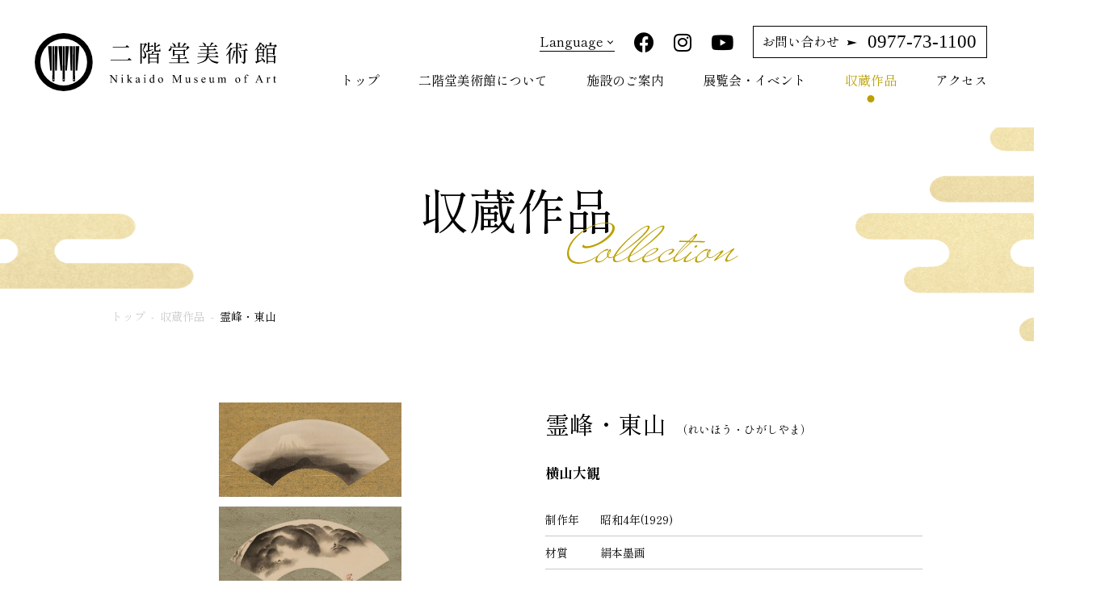

--- FILE ---
content_type: text/html; charset=UTF-8
request_url: https://nikaidou-bijyutukan.com/collection/%E9%9C%8A%E5%B3%B0%E3%83%BB%E6%9D%B1%E5%B1%B1/
body_size: 59782
content:
<!DOCTYPE HTML>
<html lang="ja">
<head>
<!-- Google Tag Manager -->
<script>(function(w,d,s,l,i){w[l]=w[l]||[];w[l].push({'gtm.start':
new Date().getTime(),event:'gtm.js'});var f=d.getElementsByTagName(s)[0],
j=d.createElement(s),dl=l!='dataLayer'?'&l='+l:'';j.async=true;j.src=
'https://www.googletagmanager.com/gtm.js?id='+i+dl;f.parentNode.insertBefore(j,f);
})(window,document,'script','dataLayer','GTM-52FHG77');</script>
<!-- End Google Tag Manager -->
<meta name="google-site-verification" content="HKT8kwisHj1g0zPFW-3LW43h4yi01K8DPWYd48wtzpY" />

<meta charset="UTF-8">
<meta http-equiv="X-UA-Compatible" content="IE=edge">
<meta name="viewport" content="width=device-width, initial-scale=1.0" />


  <meta property="og:image" content="http://nikaidou.digiban.info/wp-content/uploads/2021/03/ogp_img.png" />



		<!-- All in One SEO 4.0.18 -->
		<title>霊峰・東山 | 二階堂美術館</title>
		<link rel="canonical" href="https://nikaidou-bijyutukan.com/collection/%e9%9c%8a%e5%b3%b0%e3%83%bb%e6%9d%b1%e5%b1%b1/" />
		<meta property="og:site_name" content="二階堂美術館 | 大分県日出町の地に、二階堂酒造有限会社が社会に貢献できればと、設立いたしました公益財団法人二階堂美術館です。" />
		<meta property="og:type" content="article" />
		<meta property="og:title" content="霊峰・東山 | 二階堂美術館" />
		<meta property="og:url" content="https://nikaidou-bijyutukan.com/collection/%e9%9c%8a%e5%b3%b0%e3%83%bb%e6%9d%b1%e5%b1%b1/" />
		<meta property="article:published_time" content="2021-04-15T05:38:40Z" />
		<meta property="article:modified_time" content="2021-04-15T05:38:40Z" />
		<meta property="twitter:card" content="summary" />
		<meta property="twitter:domain" content="nikaidou-bijyutukan.com" />
		<meta property="twitter:title" content="霊峰・東山 | 二階堂美術館" />
		<script type="application/ld+json" class="aioseo-schema">
			{"@context":"https:\/\/schema.org","@graph":[{"@type":"WebSite","@id":"https:\/\/nikaidou-bijyutukan.com\/#website","url":"https:\/\/nikaidou-bijyutukan.com\/","name":"\u4e8c\u968e\u5802\u7f8e\u8853\u9928","description":"\u5927\u5206\u770c\u65e5\u51fa\u753a\u306e\u5730\u306b\u3001\u4e8c\u968e\u5802\u9152\u9020\u6709\u9650\u4f1a\u793e\u304c\u793e\u4f1a\u306b\u8ca2\u732e\u3067\u304d\u308c\u3070\u3068\u3001\u8a2d\u7acb\u3044\u305f\u3057\u307e\u3057\u305f\u516c\u76ca\u8ca1\u56e3\u6cd5\u4eba\u4e8c\u968e\u5802\u7f8e\u8853\u9928\u3067\u3059\u3002","publisher":{"@id":"https:\/\/nikaidou-bijyutukan.com\/#organization"}},{"@type":"Organization","@id":"https:\/\/nikaidou-bijyutukan.com\/#organization","name":"\u4e8c\u968e\u5802\u7f8e\u8853\u9928","url":"https:\/\/nikaidou-bijyutukan.com\/","logo":{"@type":"ImageObject","@id":"https:\/\/nikaidou-bijyutukan.com\/#organizationLogo","url":"https:\/\/nikaidou-bijyutukan.com\/wp-content\/uploads\/2021\/03\/cropped-favicon.png","width":"512","height":"512"},"image":{"@id":"https:\/\/nikaidou-bijyutukan.com\/#organizationLogo"}},{"@type":"BreadcrumbList","@id":"https:\/\/nikaidou-bijyutukan.com\/collection\/%e9%9c%8a%e5%b3%b0%e3%83%bb%e6%9d%b1%e5%b1%b1\/#breadcrumblist","itemListElement":[{"@type":"ListItem","@id":"https:\/\/nikaidou-bijyutukan.com\/#listItem","position":"1","item":{"@id":"https:\/\/nikaidou-bijyutukan.com\/#item","name":"\u30db\u30fc\u30e0","description":"\u5927\u5206\u770c\u65e5\u51fa\u753a\u306b\u4f4d\u7f6e\u3059\u308b\u3001\u65e5\u672c\u753b\u5c02\u9580\u306e\u7f8e\u8853\u9928\u300c\u4e8c\u968e\u5802\u7f8e\u8853\u9928\u300d\u516c\u5f0f\u30b5\u30a4\u30c8\u3067\u3059\u3002\u6a2a\u5c71\u5927\u89b3\u3001\u5ddd\u5408\u7389\u5802\u3001\u4e0a\u6751\u677e\u5712\u3001\u90f7\u571f\u51fa\u8eab\u4f5c\u5bb6\u3067\u3082\u3042\u308b\u798f\u7530\u5e73\u516b\u90ce\u306a\u3069\u3001\u8fd1\u4ee3\u304b\u3089\u73fe\u4ee3\u306b\u3044\u305f\u308b\u65e5\u672c\u753b\u306e\u4f5c\u54c1\u3092\u5e45\u5e83\u304f\u9451\u8cde\u3044\u305f\u3060\u3051\u307e\u3059\u3002\u3069\u3046\u305e\u3054\u3086\u3063\u304f\u308a\u3068\u304a\u697d\u3057\u307f\u304f\u3060\u3055\u3044\u3002","url":"https:\/\/nikaidou-bijyutukan.com\/"},"nextItem":"https:\/\/nikaidou-bijyutukan.com\/collection\/%e9%9c%8a%e5%b3%b0%e3%83%bb%e6%9d%b1%e5%b1%b1\/#listItem"},{"@type":"ListItem","@id":"https:\/\/nikaidou-bijyutukan.com\/collection\/%e9%9c%8a%e5%b3%b0%e3%83%bb%e6%9d%b1%e5%b1%b1\/#listItem","position":"2","item":{"@id":"https:\/\/nikaidou-bijyutukan.com\/collection\/%e9%9c%8a%e5%b3%b0%e3%83%bb%e6%9d%b1%e5%b1%b1\/#item","name":"\u970a\u5cf0\u30fb\u6771\u5c71","url":"https:\/\/nikaidou-bijyutukan.com\/collection\/%e9%9c%8a%e5%b3%b0%e3%83%bb%e6%9d%b1%e5%b1%b1\/"},"previousItem":"https:\/\/nikaidou-bijyutukan.com\/#listItem"}]},{"@type":"Person","@id":"https:\/\/nikaidou-bijyutukan.com\/author\/nikaidouadmin\/#author","url":"https:\/\/nikaidou-bijyutukan.com\/author\/nikaidouadmin\/","name":"nikaidou@admin","image":{"@type":"ImageObject","@id":"https:\/\/nikaidou-bijyutukan.com\/collection\/%e9%9c%8a%e5%b3%b0%e3%83%bb%e6%9d%b1%e5%b1%b1\/#authorImage","url":"https:\/\/secure.gravatar.com\/avatar\/1cad530c124b47ac63f50e51e1a281a9?s=96&d=mm&r=g","width":"96","height":"96","caption":"nikaidou@admin"}},{"@type":"WebPage","@id":"https:\/\/nikaidou-bijyutukan.com\/collection\/%e9%9c%8a%e5%b3%b0%e3%83%bb%e6%9d%b1%e5%b1%b1\/#webpage","url":"https:\/\/nikaidou-bijyutukan.com\/collection\/%e9%9c%8a%e5%b3%b0%e3%83%bb%e6%9d%b1%e5%b1%b1\/","name":"\u970a\u5cf0\u30fb\u6771\u5c71 | \u4e8c\u968e\u5802\u7f8e\u8853\u9928","inLanguage":"ja","isPartOf":{"@id":"https:\/\/nikaidou-bijyutukan.com\/#website"},"breadcrumb":{"@id":"https:\/\/nikaidou-bijyutukan.com\/collection\/%e9%9c%8a%e5%b3%b0%e3%83%bb%e6%9d%b1%e5%b1%b1\/#breadcrumblist"},"author":"https:\/\/nikaidou-bijyutukan.com\/collection\/%e9%9c%8a%e5%b3%b0%e3%83%bb%e6%9d%b1%e5%b1%b1\/#author","creator":"https:\/\/nikaidou-bijyutukan.com\/collection\/%e9%9c%8a%e5%b3%b0%e3%83%bb%e6%9d%b1%e5%b1%b1\/#author","datePublished":"2021-04-15T05:38:40+09:00","dateModified":"2021-04-15T05:38:40+09:00"}]}
		</script>
		<!-- All in One SEO -->

<script type="text/javascript">
window._wpemojiSettings = {"baseUrl":"https:\/\/s.w.org\/images\/core\/emoji\/14.0.0\/72x72\/","ext":".png","svgUrl":"https:\/\/s.w.org\/images\/core\/emoji\/14.0.0\/svg\/","svgExt":".svg","source":{"concatemoji":"https:\/\/nikaidou-bijyutukan.com\/wp-includes\/js\/wp-emoji-release.min.js?ver=6.2.8"}};
/*! This file is auto-generated */
!function(e,a,t){var n,r,o,i=a.createElement("canvas"),p=i.getContext&&i.getContext("2d");function s(e,t){p.clearRect(0,0,i.width,i.height),p.fillText(e,0,0);e=i.toDataURL();return p.clearRect(0,0,i.width,i.height),p.fillText(t,0,0),e===i.toDataURL()}function c(e){var t=a.createElement("script");t.src=e,t.defer=t.type="text/javascript",a.getElementsByTagName("head")[0].appendChild(t)}for(o=Array("flag","emoji"),t.supports={everything:!0,everythingExceptFlag:!0},r=0;r<o.length;r++)t.supports[o[r]]=function(e){if(p&&p.fillText)switch(p.textBaseline="top",p.font="600 32px Arial",e){case"flag":return s("\ud83c\udff3\ufe0f\u200d\u26a7\ufe0f","\ud83c\udff3\ufe0f\u200b\u26a7\ufe0f")?!1:!s("\ud83c\uddfa\ud83c\uddf3","\ud83c\uddfa\u200b\ud83c\uddf3")&&!s("\ud83c\udff4\udb40\udc67\udb40\udc62\udb40\udc65\udb40\udc6e\udb40\udc67\udb40\udc7f","\ud83c\udff4\u200b\udb40\udc67\u200b\udb40\udc62\u200b\udb40\udc65\u200b\udb40\udc6e\u200b\udb40\udc67\u200b\udb40\udc7f");case"emoji":return!s("\ud83e\udef1\ud83c\udffb\u200d\ud83e\udef2\ud83c\udfff","\ud83e\udef1\ud83c\udffb\u200b\ud83e\udef2\ud83c\udfff")}return!1}(o[r]),t.supports.everything=t.supports.everything&&t.supports[o[r]],"flag"!==o[r]&&(t.supports.everythingExceptFlag=t.supports.everythingExceptFlag&&t.supports[o[r]]);t.supports.everythingExceptFlag=t.supports.everythingExceptFlag&&!t.supports.flag,t.DOMReady=!1,t.readyCallback=function(){t.DOMReady=!0},t.supports.everything||(n=function(){t.readyCallback()},a.addEventListener?(a.addEventListener("DOMContentLoaded",n,!1),e.addEventListener("load",n,!1)):(e.attachEvent("onload",n),a.attachEvent("onreadystatechange",function(){"complete"===a.readyState&&t.readyCallback()})),(e=t.source||{}).concatemoji?c(e.concatemoji):e.wpemoji&&e.twemoji&&(c(e.twemoji),c(e.wpemoji)))}(window,document,window._wpemojiSettings);
</script>
<style type="text/css">
img.wp-smiley,
img.emoji {
	display: inline !important;
	border: none !important;
	box-shadow: none !important;
	height: 1em !important;
	width: 1em !important;
	margin: 0 0.07em !important;
	vertical-align: -0.1em !important;
	background: none !important;
	padding: 0 !important;
}
</style>
	<link rel='stylesheet' id='wp-block-library-css' href='https://nikaidou-bijyutukan.com/wp-includes/css/dist/block-library/style.min.css?ver=6.2.8' type='text/css' media='all' />
<link rel='stylesheet' id='classic-theme-styles-css' href='https://nikaidou-bijyutukan.com/wp-includes/css/classic-themes.min.css?ver=6.2.8' type='text/css' media='all' />
<style id='global-styles-inline-css' type='text/css'>
body{--wp--preset--color--black: #000000;--wp--preset--color--cyan-bluish-gray: #abb8c3;--wp--preset--color--white: #ffffff;--wp--preset--color--pale-pink: #f78da7;--wp--preset--color--vivid-red: #cf2e2e;--wp--preset--color--luminous-vivid-orange: #ff6900;--wp--preset--color--luminous-vivid-amber: #fcb900;--wp--preset--color--light-green-cyan: #7bdcb5;--wp--preset--color--vivid-green-cyan: #00d084;--wp--preset--color--pale-cyan-blue: #8ed1fc;--wp--preset--color--vivid-cyan-blue: #0693e3;--wp--preset--color--vivid-purple: #9b51e0;--wp--preset--gradient--vivid-cyan-blue-to-vivid-purple: linear-gradient(135deg,rgba(6,147,227,1) 0%,rgb(155,81,224) 100%);--wp--preset--gradient--light-green-cyan-to-vivid-green-cyan: linear-gradient(135deg,rgb(122,220,180) 0%,rgb(0,208,130) 100%);--wp--preset--gradient--luminous-vivid-amber-to-luminous-vivid-orange: linear-gradient(135deg,rgba(252,185,0,1) 0%,rgba(255,105,0,1) 100%);--wp--preset--gradient--luminous-vivid-orange-to-vivid-red: linear-gradient(135deg,rgba(255,105,0,1) 0%,rgb(207,46,46) 100%);--wp--preset--gradient--very-light-gray-to-cyan-bluish-gray: linear-gradient(135deg,rgb(238,238,238) 0%,rgb(169,184,195) 100%);--wp--preset--gradient--cool-to-warm-spectrum: linear-gradient(135deg,rgb(74,234,220) 0%,rgb(151,120,209) 20%,rgb(207,42,186) 40%,rgb(238,44,130) 60%,rgb(251,105,98) 80%,rgb(254,248,76) 100%);--wp--preset--gradient--blush-light-purple: linear-gradient(135deg,rgb(255,206,236) 0%,rgb(152,150,240) 100%);--wp--preset--gradient--blush-bordeaux: linear-gradient(135deg,rgb(254,205,165) 0%,rgb(254,45,45) 50%,rgb(107,0,62) 100%);--wp--preset--gradient--luminous-dusk: linear-gradient(135deg,rgb(255,203,112) 0%,rgb(199,81,192) 50%,rgb(65,88,208) 100%);--wp--preset--gradient--pale-ocean: linear-gradient(135deg,rgb(255,245,203) 0%,rgb(182,227,212) 50%,rgb(51,167,181) 100%);--wp--preset--gradient--electric-grass: linear-gradient(135deg,rgb(202,248,128) 0%,rgb(113,206,126) 100%);--wp--preset--gradient--midnight: linear-gradient(135deg,rgb(2,3,129) 0%,rgb(40,116,252) 100%);--wp--preset--duotone--dark-grayscale: url('#wp-duotone-dark-grayscale');--wp--preset--duotone--grayscale: url('#wp-duotone-grayscale');--wp--preset--duotone--purple-yellow: url('#wp-duotone-purple-yellow');--wp--preset--duotone--blue-red: url('#wp-duotone-blue-red');--wp--preset--duotone--midnight: url('#wp-duotone-midnight');--wp--preset--duotone--magenta-yellow: url('#wp-duotone-magenta-yellow');--wp--preset--duotone--purple-green: url('#wp-duotone-purple-green');--wp--preset--duotone--blue-orange: url('#wp-duotone-blue-orange');--wp--preset--font-size--small: 13px;--wp--preset--font-size--medium: 20px;--wp--preset--font-size--large: 36px;--wp--preset--font-size--x-large: 42px;--wp--preset--spacing--20: 0.44rem;--wp--preset--spacing--30: 0.67rem;--wp--preset--spacing--40: 1rem;--wp--preset--spacing--50: 1.5rem;--wp--preset--spacing--60: 2.25rem;--wp--preset--spacing--70: 3.38rem;--wp--preset--spacing--80: 5.06rem;--wp--preset--shadow--natural: 6px 6px 9px rgba(0, 0, 0, 0.2);--wp--preset--shadow--deep: 12px 12px 50px rgba(0, 0, 0, 0.4);--wp--preset--shadow--sharp: 6px 6px 0px rgba(0, 0, 0, 0.2);--wp--preset--shadow--outlined: 6px 6px 0px -3px rgba(255, 255, 255, 1), 6px 6px rgba(0, 0, 0, 1);--wp--preset--shadow--crisp: 6px 6px 0px rgba(0, 0, 0, 1);}:where(.is-layout-flex){gap: 0.5em;}body .is-layout-flow > .alignleft{float: left;margin-inline-start: 0;margin-inline-end: 2em;}body .is-layout-flow > .alignright{float: right;margin-inline-start: 2em;margin-inline-end: 0;}body .is-layout-flow > .aligncenter{margin-left: auto !important;margin-right: auto !important;}body .is-layout-constrained > .alignleft{float: left;margin-inline-start: 0;margin-inline-end: 2em;}body .is-layout-constrained > .alignright{float: right;margin-inline-start: 2em;margin-inline-end: 0;}body .is-layout-constrained > .aligncenter{margin-left: auto !important;margin-right: auto !important;}body .is-layout-constrained > :where(:not(.alignleft):not(.alignright):not(.alignfull)){max-width: var(--wp--style--global--content-size);margin-left: auto !important;margin-right: auto !important;}body .is-layout-constrained > .alignwide{max-width: var(--wp--style--global--wide-size);}body .is-layout-flex{display: flex;}body .is-layout-flex{flex-wrap: wrap;align-items: center;}body .is-layout-flex > *{margin: 0;}:where(.wp-block-columns.is-layout-flex){gap: 2em;}.has-black-color{color: var(--wp--preset--color--black) !important;}.has-cyan-bluish-gray-color{color: var(--wp--preset--color--cyan-bluish-gray) !important;}.has-white-color{color: var(--wp--preset--color--white) !important;}.has-pale-pink-color{color: var(--wp--preset--color--pale-pink) !important;}.has-vivid-red-color{color: var(--wp--preset--color--vivid-red) !important;}.has-luminous-vivid-orange-color{color: var(--wp--preset--color--luminous-vivid-orange) !important;}.has-luminous-vivid-amber-color{color: var(--wp--preset--color--luminous-vivid-amber) !important;}.has-light-green-cyan-color{color: var(--wp--preset--color--light-green-cyan) !important;}.has-vivid-green-cyan-color{color: var(--wp--preset--color--vivid-green-cyan) !important;}.has-pale-cyan-blue-color{color: var(--wp--preset--color--pale-cyan-blue) !important;}.has-vivid-cyan-blue-color{color: var(--wp--preset--color--vivid-cyan-blue) !important;}.has-vivid-purple-color{color: var(--wp--preset--color--vivid-purple) !important;}.has-black-background-color{background-color: var(--wp--preset--color--black) !important;}.has-cyan-bluish-gray-background-color{background-color: var(--wp--preset--color--cyan-bluish-gray) !important;}.has-white-background-color{background-color: var(--wp--preset--color--white) !important;}.has-pale-pink-background-color{background-color: var(--wp--preset--color--pale-pink) !important;}.has-vivid-red-background-color{background-color: var(--wp--preset--color--vivid-red) !important;}.has-luminous-vivid-orange-background-color{background-color: var(--wp--preset--color--luminous-vivid-orange) !important;}.has-luminous-vivid-amber-background-color{background-color: var(--wp--preset--color--luminous-vivid-amber) !important;}.has-light-green-cyan-background-color{background-color: var(--wp--preset--color--light-green-cyan) !important;}.has-vivid-green-cyan-background-color{background-color: var(--wp--preset--color--vivid-green-cyan) !important;}.has-pale-cyan-blue-background-color{background-color: var(--wp--preset--color--pale-cyan-blue) !important;}.has-vivid-cyan-blue-background-color{background-color: var(--wp--preset--color--vivid-cyan-blue) !important;}.has-vivid-purple-background-color{background-color: var(--wp--preset--color--vivid-purple) !important;}.has-black-border-color{border-color: var(--wp--preset--color--black) !important;}.has-cyan-bluish-gray-border-color{border-color: var(--wp--preset--color--cyan-bluish-gray) !important;}.has-white-border-color{border-color: var(--wp--preset--color--white) !important;}.has-pale-pink-border-color{border-color: var(--wp--preset--color--pale-pink) !important;}.has-vivid-red-border-color{border-color: var(--wp--preset--color--vivid-red) !important;}.has-luminous-vivid-orange-border-color{border-color: var(--wp--preset--color--luminous-vivid-orange) !important;}.has-luminous-vivid-amber-border-color{border-color: var(--wp--preset--color--luminous-vivid-amber) !important;}.has-light-green-cyan-border-color{border-color: var(--wp--preset--color--light-green-cyan) !important;}.has-vivid-green-cyan-border-color{border-color: var(--wp--preset--color--vivid-green-cyan) !important;}.has-pale-cyan-blue-border-color{border-color: var(--wp--preset--color--pale-cyan-blue) !important;}.has-vivid-cyan-blue-border-color{border-color: var(--wp--preset--color--vivid-cyan-blue) !important;}.has-vivid-purple-border-color{border-color: var(--wp--preset--color--vivid-purple) !important;}.has-vivid-cyan-blue-to-vivid-purple-gradient-background{background: var(--wp--preset--gradient--vivid-cyan-blue-to-vivid-purple) !important;}.has-light-green-cyan-to-vivid-green-cyan-gradient-background{background: var(--wp--preset--gradient--light-green-cyan-to-vivid-green-cyan) !important;}.has-luminous-vivid-amber-to-luminous-vivid-orange-gradient-background{background: var(--wp--preset--gradient--luminous-vivid-amber-to-luminous-vivid-orange) !important;}.has-luminous-vivid-orange-to-vivid-red-gradient-background{background: var(--wp--preset--gradient--luminous-vivid-orange-to-vivid-red) !important;}.has-very-light-gray-to-cyan-bluish-gray-gradient-background{background: var(--wp--preset--gradient--very-light-gray-to-cyan-bluish-gray) !important;}.has-cool-to-warm-spectrum-gradient-background{background: var(--wp--preset--gradient--cool-to-warm-spectrum) !important;}.has-blush-light-purple-gradient-background{background: var(--wp--preset--gradient--blush-light-purple) !important;}.has-blush-bordeaux-gradient-background{background: var(--wp--preset--gradient--blush-bordeaux) !important;}.has-luminous-dusk-gradient-background{background: var(--wp--preset--gradient--luminous-dusk) !important;}.has-pale-ocean-gradient-background{background: var(--wp--preset--gradient--pale-ocean) !important;}.has-electric-grass-gradient-background{background: var(--wp--preset--gradient--electric-grass) !important;}.has-midnight-gradient-background{background: var(--wp--preset--gradient--midnight) !important;}.has-small-font-size{font-size: var(--wp--preset--font-size--small) !important;}.has-medium-font-size{font-size: var(--wp--preset--font-size--medium) !important;}.has-large-font-size{font-size: var(--wp--preset--font-size--large) !important;}.has-x-large-font-size{font-size: var(--wp--preset--font-size--x-large) !important;}
.wp-block-navigation a:where(:not(.wp-element-button)){color: inherit;}
:where(.wp-block-columns.is-layout-flex){gap: 2em;}
.wp-block-pullquote{font-size: 1.5em;line-height: 1.6;}
</style>
<link rel='stylesheet' id='dashicons-css' href='https://nikaidou-bijyutukan.com/wp-includes/css/dashicons.min.css?ver=6.2.8' type='text/css' media='all' />
<link rel='stylesheet' id='xo-event-calendar-css' href='https://nikaidou-bijyutukan.com/wp-content/plugins/xo-event-calendar/css/xo-event-calendar.css?ver=2.2.11' type='text/css' media='all' />
<script type='text/javascript' id='xo-event-calendar-ajax-js-extra'>
/* <![CDATA[ */
var xo_event_calendar_object = {"ajax_url":"https:\/\/nikaidou-bijyutukan.com\/wp-admin\/admin-ajax.php","action":"xo_event_calendar_month"};
/* ]]> */
</script>
<script type='text/javascript' src='https://nikaidou-bijyutukan.com/wp-content/plugins/xo-event-calendar/js/ajax.js?ver=2.2.11' id='xo-event-calendar-ajax-js'></script>
<link rel="https://api.w.org/" href="https://nikaidou-bijyutukan.com/wp-json/" /><link rel="alternate" type="application/json" href="https://nikaidou-bijyutukan.com/wp-json/wp/v2/collection/4864" /><link rel="EditURI" type="application/rsd+xml" title="RSD" href="https://nikaidou-bijyutukan.com/xmlrpc.php?rsd" />
<link rel="wlwmanifest" type="application/wlwmanifest+xml" href="https://nikaidou-bijyutukan.com/wp-includes/wlwmanifest.xml" />
<meta name="generator" content="WordPress 6.2.8" />
<link rel='shortlink' href='https://nikaidou-bijyutukan.com/?p=4864' />
<link rel="alternate" type="application/json+oembed" href="https://nikaidou-bijyutukan.com/wp-json/oembed/1.0/embed?url=https%3A%2F%2Fnikaidou-bijyutukan.com%2Fcollection%2F%25e9%259c%258a%25e5%25b3%25b0%25e3%2583%25bb%25e6%259d%25b1%25e5%25b1%25b1%2F" />
<link rel="alternate" type="text/xml+oembed" href="https://nikaidou-bijyutukan.com/wp-json/oembed/1.0/embed?url=https%3A%2F%2Fnikaidou-bijyutukan.com%2Fcollection%2F%25e9%259c%258a%25e5%25b3%25b0%25e3%2583%25bb%25e6%259d%25b1%25e5%25b1%25b1%2F&#038;format=xml" />
<link rel="icon" href="https://nikaidou-bijyutukan.com/wp-content/uploads/2021/03/cropped-favicon-32x32.png" sizes="32x32" />
<link rel="icon" href="https://nikaidou-bijyutukan.com/wp-content/uploads/2021/03/cropped-favicon-192x192.png" sizes="192x192" />
<link rel="apple-touch-icon" href="https://nikaidou-bijyutukan.com/wp-content/uploads/2021/03/cropped-favicon-180x180.png" />
<meta name="msapplication-TileImage" content="https://nikaidou-bijyutukan.com/wp-content/uploads/2021/03/cropped-favicon-270x270.png" />

<link rel="stylesheet" href="https://nikaidou-bijyutukan.com/wp-content/themes/nikaidou/style.css" media="all">
<link rel="stylesheet" href="https://nikaidou-bijyutukan.com/wp-content/themes/nikaidou/css/all.min.css" media="all">

<!-- WebFonts -->
<link rel="preconnect" href="https://fonts.gstatic.com">
<link href="https://fonts.googleapis.com/css2?family=Shippori+Mincho:wght@400;500;600;700;800&display=swap" rel="stylesheet">


<!-- jquey plugin css -->
<link rel="stylesheet" href="https://nikaidou-bijyutukan.com/wp-content/themes/nikaidou/css/plugin/slick.css" media="all">
<link rel="stylesheet" href="https://nikaidou-bijyutukan.com/wp-content/themes/nikaidou/css/plugin/slick-theme.css" media="all">
<link rel="stylesheet" href="https://nikaidou-bijyutukan.com/wp-content/themes/nikaidou/css/plugin/jquery.fancybox.css" media="all">
<link href='https://nikaidou-bijyutukan.com/wp-content/themes/nikaidou/js/fullcalendar/main.css' rel='stylesheet' />

<link rel="apple-touch-icon" sizes="180x180" href="https://nikaidou-bijyutukan.com/wp-content/themes/nikaidou/images/favicons/apple-touch-icon.png">
<link rel="icon" type="image/png" sizes="32x32" href="https://nikaidou-bijyutukan.com/wp-content/themes/nikaidou/images/favicons/favicon-32x32.png">
<link rel="icon" type="image/png" sizes="16x16" href="https://nikaidou-bijyutukan.com/wp-content/themes/nikaidou/images/favicons/favicon-16x16.png">
<link rel="manifest" href="https://nikaidou-bijyutukan.com/wp-content/themes/nikaidou/images/favicons/site.webmanifest">
<link rel="mask-icon" href="https://nikaidou-bijyutukan.com/wp-content/themes/nikaidou/images/favicons/safari-pinned-tab.svg" color="#5bbad5">
<meta name="msapplication-TileColor" content="#da532c">
<meta name="theme-color" content="#ffffff">

</head>
<body>
<!-- Google Tag Manager (noscript) -->
<noscript><iframe src="https://www.googletagmanager.com/ns.html?id=GTM-52FHG77"
height="0" width="0" style="display:none;visibility:hidden"></iframe></noscript>
<!-- End Google Tag Manager (noscript) -->
  <div id="wrapper">

    <header class="header">
      <div class="menu-wrap">
        <a class="menu">
          <span class="menu__line menu__line--top"></span>
          <span class="menu__line menu__line--center"></span>
          <span class="menu__line menu__line--bottom"></span>
        </a>
      </div>

      <div class="header-inner">
        <a href="https://nikaidou-bijyutukan.com" class="header-logo">
          <svg xmlns="http://www.w3.org/2000/svg" viewBox="0 0 208.865 49.938">
            <g id="グループ_118" data-name="グループ 118" transform="translate(-243.518 -643.694)">
              <g id="グループ_86" data-name="グループ 86" transform="translate(200.953 649.123)">
                <g id="二階堂美術館" style="isolation: isolate">
                  <g id="グループ_66" data-name="グループ 66" style="isolation: isolate">
                    <path id="パス_1124" data-name="パス 1124" d="M122.689,17.454l1.161-1.46s1.3,1,2.12,1.74c-.04.22-.26.321-.54.321H108.046l-.18-.6Zm-1.84-11.122,1.1-1.4s1.26.96,2.061,1.679c-.06.221-.28.321-.56.321H109.887l-.16-.6Z"/>
                    <path id="パス_1125" data-name="パス 1125" d="M139.548,4.571c-.14.161-.42.22-.881.22-.66,1.16-1.82,3.361-2.64,4.482a5.876,5.876,0,0,1,2.64,4.581c.021,1.8-.68,2.68-2.54,2.78a1.681,1.681,0,0,0-.22-1.021,1.937,1.937,0,0,0-.98-.319v-.3h1.38a1.008,1.008,0,0,0,.52-.1c.34-.2.52-.6.52-1.34a6.037,6.037,0,0,0-1.82-4.2c.48-1.181,1.22-3.4,1.681-4.9h-2.4V20.515a1.139,1.139,0,0,1-1.02.46h-.221V3.232l1.5.62h2.08l.86-.8Zm5.261,4.2c-1.18.519-2.881,1.24-5.221,2.1a.674.674,0,0,1-.4.46l-.88-1.52c.42-.06,1.04-.18,1.8-.34V2.692l1.88.2c-.04.24-.2.421-.66.5V5.772h1.541l.76-.981s.84.7,1.36,1.24c-.04.221-.22.321-.5.321h-3.161V9.233c1.041-.22,2.221-.481,3.4-.741Zm3.761,2.98,1.44,1.1a1.117,1.117,0,0,1-.74.319v7.282a1.378,1.378,0,0,1-1.081.38h-.2V19.8h-6.322v.78c0,.1-.4.4-1.02.4h-.2v-9.1l1.46.62h1.4c.16-.64.4-1.62.52-2.26l2,.5c-.08.28-.34.44-.76.419-.3.4-.72.921-1.08,1.341h3.921Zm-6.9,1.34v2.681h6.322V13.093Zm6.322,6.122V16.354h-6.322v2.861Zm2.68-9.862c.38.139.48.259.48.5,0,.52-.52.7-2.74.7h-1.4c-1.24,0-1.48-.32-1.48-1.181v-6.7l1.821.22c-.02.24-.221.421-.6.48V6.452a28.419,28.419,0,0,0,2.94-2.4l1.24,1.261c-.1.12-.3.12-.56,0a25.542,25.542,0,0,1-3.62,1.56v2.28c0,.26.06.34.56.34h1.16c.5,0,.94,0,1.12-.019a.392.392,0,0,0,.3-.141,7.777,7.777,0,0,0,.48-1.559h.22Z"/>
                    <path id="パス_1126" data-name="パス 1126" d="M160.467,7.092a2.9,2.9,0,0,1-1.02,2.661c-.52.34-1.22.359-1.441-.141a.877.877,0,0,1,.52-1.06,3.023,3.023,0,0,0,1.281-2.96l.34-.021a7,7,0,0,1,.26.961h5.781V2.611l2.041.22c-.041.28-.24.481-.7.54V6.532h1.981a24.569,24.569,0,0,0,1.96-3.5l2.041.76c-.1.221-.38.36-.8.3a18.039,18.039,0,0,1-2.58,2.441h3.481l.86-.9,1.58,1.52c-.16.14-.38.16-.78.18a11.672,11.672,0,0,1-2.2,1.981l-.26-.161a16.846,16.846,0,0,0,.84-2.06ZM174.03,18.614s1.1.88,1.78,1.5c-.04.2-.26.3-.54.3H158.447l-.16-.58h7.921v-3.2h-5.761l-.16-.58h5.921v-2.74h-3.28v.66c0,.12-.541.42-1.081.42h-.18v-5.8l1.36.62h7.622l.68-.72,1.541,1.141a1.339,1.339,0,0,1-.761.359v3.721a1.716,1.716,0,0,1-1.08.421h-.18v-.82h-3.321v2.74h3.841l.921-1.14s1.04.8,1.7,1.4c-.06.22-.26.32-.54.32h-5.922v3.2h5.542Zm-12.923-15.5c4.141,1.18,3.121,4.141,1.741,3.161a5.461,5.461,0,0,0-1.961-2.981Zm1.821,9.6h7.921v-2.9h-7.921Z"/>
                    <path id="パス_1127" data-name="パス 1127" d="M192.708,15.434c1.5,2.541,4.441,3.6,8.462,4.02v.221a1.459,1.459,0,0,0-1.1,1.2c-4.041-.78-6.5-2.24-7.821-5.441h-.341c-.68,2.5-2.56,4.281-9.121,5.521l-.181-.38c5.282-1.36,7.142-2.921,7.822-5.141h-7.5l-.139-.58h7.8a13.731,13.731,0,0,0,.26-2.341l2.1.2a.665.665,0,0,1-.68.54c-.061.561-.121,1.1-.221,1.6h6.242l.98-1.2s1.08.84,1.76,1.481c-.06.2-.24.3-.52.3Zm-1.58-3.781V9.273h-5.821l-.16-.6h5.981V6.432h-6.821l-.181-.6h5.242a.849.849,0,0,1-.5-.2,6.1,6.1,0,0,0-1.64-2.781l.219-.14c3.241.96,2.921,3.081,1.981,3.121h3.921a23.123,23.123,0,0,0,1.56-3.261l2,.7c-.079.219-.34.359-.76.319a19.115,19.115,0,0,1-2.2,2.241h3.4l.94-1.16s1.06.819,1.74,1.439c-.04.221-.24.321-.54.321h-7.022v2.24h4l.921-1.1s1,.8,1.66,1.38c-.06.22-.24.321-.52.321h-6.062v2.38h5.542l.94-1.18s1.06.84,1.74,1.44c-.06.22-.26.321-.54.321H183.387l-.18-.581Z"/>
                    <path id="パス_1128" data-name="パス 1128" d="M213.308,7.972c-.121.22-.3.3-.761.22a23.393,23.393,0,0,1-1.46,2.26l.8.3c-.06.18-.26.319-.6.359v9.4a1.384,1.384,0,0,1-1.02.42h-.24v-9.1a19.821,19.821,0,0,1-2.3,2.36l-.261-.24a25.373,25.373,0,0,0,3.941-6.921Zm-.2-4.321c-.12.22-.3.3-.74.22a19.792,19.792,0,0,1-4.5,4.6l-.2-.24a21.165,21.165,0,0,0,3.6-5.5Zm-.8,13.824a26.133,26.133,0,0,0,1.68-7.922l1.92.319c-.06.28-.26.461-.7.5a18.376,18.376,0,0,1-2.581,7.3Zm5.121-10V20.335c0,.18-.541.5-1.021.5h-.24V7.472h-3.081l-.159-.58h3.24V2.911l1.96.22c-.06.28-.219.48-.7.54V6.892h1.4l.86-.98s.98.7,1.6,1.24a.455.455,0,0,1-.5.32Zm1,1.9c3.52,4.281,1.94,7.762,1.02,6.4a16.111,16.111,0,0,0-1.341-6.242Zm.08-5.941c3.02,1.14,1.94,3.141.9,2.321a5.168,5.168,0,0,0-1.12-2.181Zm6.041,4.481s1.06.84,1.721,1.46a.479.479,0,0,1-.521.32h-1.68v9.363c0,1.019-.24,1.74-1.961,1.92a1.218,1.218,0,0,0-.359-.92,3.011,3.011,0,0,0-1.561-.481v-.3s1.82.12,2.181.12c.339,0,.42-.1.42-.38V9.692h-2.441l-.16-.6h3.441Zm-3.561-2.72-.16-.581h2.581l.88-1.16s1.06.821,1.68,1.42c-.04.221-.22.321-.5.321Z"/>
                    <path id="パス_1129" data-name="パス 1129" d="M237.507,15.613c4.7,2.061,3.841,4.9,2.5,4a7.344,7.344,0,0,0-.96-1.759c-1.28.62-2.941,1.44-5.081,2.4a.642.642,0,0,1-.421.479l-.859-1.679c.359-.08.859-.2,1.459-.34V8.112a13.644,13.644,0,0,1-1.6,1.321l-.24-.2a20.928,20.928,0,0,0,4.221-6.642l1.9.721c-.06.179-.22.3-.56.339,4.06,1.7,2.54,3.781,1.52,2.941a9.265,9.265,0,0,0-1.881-2.721,20.956,20.956,0,0,1-3.12,4l1.04.5h1.28V6.052l1.721.18c-.04.24-.18.4-.56.46v1.68h1.2l.6-.7,1.28,1.12a1.348,1.348,0,0,1-.74.36v5.642a1.554,1.554,0,0,1-.94.359h-.24v-.74h-3.681V18.4c1.02-.261,2.2-.58,3.421-.92a16.318,16.318,0,0,0-1.48-1.7Zm-2.16-6.661v2.12h3.681V8.952Zm3.681,4.862V11.653h-3.681v2.161Zm12.4-8.022c-.159.159-.38.18-.74.2a14.685,14.685,0,0,1-1.54,1.441l-.3-.12c.1-.36.24-1,.36-1.54h-6.7a2.861,2.861,0,0,1-.54,1.68c-.32.34-.96.48-1.22.08a.822.822,0,0,1,.34-1.06,3.774,3.774,0,0,0,.9-2.341h.361a7.2,7.2,0,0,1,.159,1.061h2.521V2.671l1.94.2c-.04.26-.219.441-.66.5V5.192h2.8l.82-.861Zm-2.32,8,1.5,1.16a1.411,1.411,0,0,1-.76.341v4.94c-.02.141-.64.441-1.06.441h-.2v-1.36h-5.081v1.16c0,.16-.46.48-1,.48h-.2V7.352l1.3.64h4.221l.7-.759,1.52,1.16a1.589,1.589,0,0,1-.76.359v4.161a1.717,1.717,0,0,1-1.081.42h-.179v-.96h-4.521v2.16h4.9Zm-5.6-5.221v3.241h4.521V8.572Zm5.081,10.143V15.134h-5.081v3.581Z"/>
                  </g>
                </g>
                <g id="Nikaido_Museum_of_Art" data-name="Nikaido Museum of Art" style="isolation: isolate">
                  <g id="グループ_67" data-name="グループ 67" style="isolation: isolate">
                    <path id="パス_1130" data-name="パス 1130" d="M106.868,30.641h1.8l4.048,4.966V31.788a1.316,1.316,0,0,0-.137-.762.726.726,0,0,0-.571-.2h-.23v-.18h2.305v.18h-.234a.674.674,0,0,0-.6.254,1.481,1.481,0,0,0-.107.713v5.581h-.176L108.6,32.037v4.077a1.364,1.364,0,0,0,.131.762.733.733,0,0,0,.572.205h.234v.181h-2.305v-.181h.23a.678.678,0,0,0,.6-.254,1.475,1.475,0,0,0,.108-.713v-4.6a2.97,2.97,0,0,0-.437-.444,1.593,1.593,0,0,0-.437-.2,1.569,1.569,0,0,0-.43-.044Z"/>
                    <path id="パス_1131" data-name="パス 1131" d="M118.467,32.657v3.594a1.676,1.676,0,0,0,.061.56.438.438,0,0,0,.181.207.965.965,0,0,0,.437.068v.176h-2.173v-.176a1.022,1.022,0,0,0,.44-.063.442.442,0,0,0,.178-.21,1.584,1.584,0,0,0,.066-.562V34.527a6.134,6.134,0,0,0-.044-.942.387.387,0,0,0-.108-.218.3.3,0,0,0-.2-.06.977.977,0,0,0-.332.073L116.9,33.2l1.347-.547Zm-.405-2.339a.493.493,0,0,1,.493.494.482.482,0,0,1-.144.351.47.47,0,0,1-.349.147.5.5,0,0,1-.5-.5.493.493,0,0,1,.5-.494Z"/>
                    <path id="パス_1132" data-name="パス 1132" d="M123.416,30.318v4.454l1.137-1.04a3.916,3.916,0,0,0,.42-.42.21.21,0,0,0,.039-.118.221.221,0,0,0-.08-.169.451.451,0,0,0-.266-.08v-.156h1.943v.156a1.852,1.852,0,0,0-.667.122,2.157,2.157,0,0,0-.583.4l-1.148,1.059,1.148,1.451q.479.6.644.761a1.317,1.317,0,0,0,.411.3,1.287,1.287,0,0,0,.424.049v.176h-2.172v-.176a.436.436,0,0,0,.251-.057.17.17,0,0,0,.066-.143.751.751,0,0,0-.195-.361l-1.372-1.753v1.484a1.675,1.675,0,0,0,.061.571.386.386,0,0,0,.173.2,1.309,1.309,0,0,0,.488.063v.176h-2.275v-.176a1.2,1.2,0,0,0,.512-.083.352.352,0,0,0,.157-.166,1.478,1.478,0,0,0,.073-.557V32.208a7.274,7.274,0,0,0-.034-.95.4.4,0,0,0-.113-.238.3.3,0,0,0-.205-.067.933.933,0,0,0-.307.083l-.083-.171,1.328-.547Z"/>
                    <path id="パス_1133" data-name="パス 1133" d="M132.017,36.617a7.392,7.392,0,0,1-.865.616,1.32,1.32,0,0,1-.561.122,1,1,0,0,1-.764-.318,1.163,1.163,0,0,1-.3-.835,1.058,1.058,0,0,1,.147-.566,1.923,1.923,0,0,1,.7-.625,10.854,10.854,0,0,1,1.648-.713v-.176a1.455,1.455,0,0,0-.213-.918.765.765,0,0,0-.617-.249.7.7,0,0,0-.489.166.5.5,0,0,0-.185.381l.009.283a.489.489,0,0,1-.114.347.4.4,0,0,1-.3.122.379.379,0,0,1-.295-.127.5.5,0,0,1-.115-.347,1,1,0,0,1,.43-.771,1.858,1.858,0,0,1,1.206-.352,2.087,2.087,0,0,1,.977.2.917.917,0,0,1,.424.473,2.66,2.66,0,0,1,.088.86v1.518a6.925,6.925,0,0,0,.025.783.333.333,0,0,0,.08.194.2.2,0,0,0,.13.048.262.262,0,0,0,.136-.034,2.962,2.962,0,0,0,.4-.356v.273q-.548.733-1.045.733a.476.476,0,0,1-.381-.166A.9.9,0,0,1,132.017,36.617Zm0-.317V34.6a9.745,9.745,0,0,0-.953.415,1.646,1.646,0,0,0-.551.449.865.865,0,0,0-.166.513.841.841,0,0,0,.21.584.637.637,0,0,0,.483.231A1.774,1.774,0,0,0,132.017,36.3Z"/>
                    <path id="パス_1134" data-name="パス 1134" d="M137.854,32.657v3.594a1.676,1.676,0,0,0,.061.56.438.438,0,0,0,.181.207.959.959,0,0,0,.437.068v.176H136.36v-.176a1.013,1.013,0,0,0,.439-.063.438.438,0,0,0,.179-.21,1.614,1.614,0,0,0,.065-.562V34.527a6.182,6.182,0,0,0-.043-.942.387.387,0,0,0-.108-.218.308.308,0,0,0-.2-.06.972.972,0,0,0-.332.073l-.068-.176,1.347-.547Zm-.4-2.339a.493.493,0,0,1,.493.494.482.482,0,0,1-.144.351.471.471,0,0,1-.349.147.5.5,0,0,1-.5-.5.493.493,0,0,1,.5-.494Z"/>
                    <path id="パス_1135" data-name="パス 1135" d="M144.639,36.759a2.3,2.3,0,0,1-.64.491,1.55,1.55,0,0,1-.674.149,1.667,1.667,0,0,1-1.279-.614,2.27,2.27,0,0,1-.547-1.574,2.847,2.847,0,0,1,.605-1.76,1.871,1.871,0,0,1,1.558-.8,1.343,1.343,0,0,1,.977.376V32.2a6.785,6.785,0,0,0-.037-.942.4.4,0,0,0-.115-.239.3.3,0,0,0-.195-.064,1.034,1.034,0,0,0-.337.078l-.063-.171,1.333-.547h.219v5.171a6.967,6.967,0,0,0,.037.96.422.422,0,0,0,.117.242.284.284,0,0,0,.188.068,1.05,1.05,0,0,0,.352-.083l.053.171-1.328.552h-.224Zm0-.342V34.112a1.563,1.563,0,0,0-.176-.6,1.021,1.021,0,0,0-.388-.413.952.952,0,0,0-.471-.139,1,1,0,0,0-.767.386,2.193,2.193,0,0,0-.444,1.484,2.333,2.333,0,0,0,.429,1.511,1.23,1.23,0,0,0,.957.525A1.189,1.189,0,0,0,144.639,36.417Z"/>
                    <path id="パス_1136" data-name="パス 1136" d="M151.057,32.657a1.982,1.982,0,0,1,1.631.772,2.369,2.369,0,0,1,.522,1.513,2.849,2.849,0,0,1-.288,1.216A2.049,2.049,0,0,1,151,37.4a1.9,1.9,0,0,1-1.607-.806,2.5,2.5,0,0,1-.5-1.524,2.7,2.7,0,0,1,.305-1.223,2.1,2.1,0,0,1,.8-.9A2.068,2.068,0,0,1,151.057,32.657Zm-.152.318a1.008,1.008,0,0,0-.52.154,1.073,1.073,0,0,0-.422.539,2.586,2.586,0,0,0-.161.991,3.45,3.45,0,0,0,.388,1.685,1.156,1.156,0,0,0,1.023.708.951.951,0,0,0,.781-.391,2.222,2.222,0,0,0,.308-1.343,3.065,3.065,0,0,0-.513-1.875A1.057,1.057,0,0,0,150.9,32.975Z"/>
                    <path id="パス_1137" data-name="パス 1137" d="M164.929,37.262l-2.559-5.571v4.423a1.352,1.352,0,0,0,.132.762.724.724,0,0,0,.571.205h.235v.181H161v-.181h.234a.674.674,0,0,0,.6-.254,1.479,1.479,0,0,0,.107-.713V31.788a1.517,1.517,0,0,0-.1-.635.556.556,0,0,0-.252-.237,1.37,1.37,0,0,0-.588-.1v-.18h1.875l2.4,5.18,2.364-5.18h1.875v.18h-.23a.681.681,0,0,0-.6.254,1.494,1.494,0,0,0-.107.713v4.326a1.3,1.3,0,0,0,.137.762.722.722,0,0,0,.571.205h.23v.181h-2.813v-.181h.234a.666.666,0,0,0,.6-.254,1.475,1.475,0,0,0,.108-.713V31.691l-2.554,5.571Z"/>
                    <path id="パス_1138" data-name="パス 1138" d="M176.352,32.789V35.5a6.925,6.925,0,0,0,.036.95.435.435,0,0,0,.117.242.286.286,0,0,0,.188.068.858.858,0,0,0,.342-.083l.069.171-1.338.552h-.22v-.948a4.045,4.045,0,0,1-.879.786,1.337,1.337,0,0,1-.64.162,1.031,1.031,0,0,1-.652-.217,1.132,1.132,0,0,1-.383-.56,3.364,3.364,0,0,1-.107-.967v-2a.971.971,0,0,0-.069-.439.45.45,0,0,0-.2-.188,1.18,1.18,0,0,0-.486-.061v-.181H173.7v2.993a1.118,1.118,0,0,0,.218.821.757.757,0,0,0,.524.195,1.1,1.1,0,0,0,.477-.132,2.594,2.594,0,0,0,.632-.5V33.629a.72.72,0,0,0-.139-.516.917.917,0,0,0-.579-.143v-.181Z"/>
                    <path id="パス_1139" data-name="パス 1139" d="M182.711,32.657v1.524h-.161a1.973,1.973,0,0,0-.476-.977,1.069,1.069,0,0,0-.74-.259.816.816,0,0,0-.551.181.523.523,0,0,0-.21.4.727.727,0,0,0,.156.469,1.723,1.723,0,0,0,.615.425l.713.347a1.448,1.448,0,0,1,.991,1.274,1.2,1.2,0,0,1-.461.984,1.6,1.6,0,0,1-1.033.374,3.536,3.536,0,0,1-.937-.147.984.984,0,0,0-.264-.049.2.2,0,0,0-.176.127h-.161v-1.6h.161a1.819,1.819,0,0,0,.523,1.03,1.26,1.26,0,0,0,.864.346.767.767,0,0,0,.549-.2.624.624,0,0,0,.213-.475.759.759,0,0,0-.237-.567,4.164,4.164,0,0,0-.945-.581,2.8,2.8,0,0,1-.928-.635,1.1,1.1,0,0,1-.219-.7,1.24,1.24,0,0,1,.378-.923,1.341,1.341,0,0,1,.979-.371,2.267,2.267,0,0,1,.64.113,1.562,1.562,0,0,0,.332.073.2.2,0,0,0,.122-.034.482.482,0,0,0,.1-.152Z"/>
                    <path id="パス_1140" data-name="パス 1140" d="M186.854,34.474a2.3,2.3,0,0,0,.484,1.562,1.474,1.474,0,0,0,1.147.567,1.249,1.249,0,0,0,.765-.242,1.8,1.8,0,0,0,.544-.828l.151.1a2.335,2.335,0,0,1-.6,1.219,1.6,1.6,0,0,1-1.236.549,1.8,1.8,0,0,1-1.379-.627,2.41,2.41,0,0,1-.574-1.688,2.546,2.546,0,0,1,.589-1.789,1.915,1.915,0,0,1,1.477-.643,1.646,1.646,0,0,1,1.235.5,1.815,1.815,0,0,1,.483,1.325Zm0-.283h2.071a1.877,1.877,0,0,0-.1-.606.964.964,0,0,0-.364-.43.916.916,0,0,0-.5-.156,1,1,0,0,0-.725.316A1.366,1.366,0,0,0,186.854,34.191Z"/>
                    <path id="パス_1141" data-name="パス 1141" d="M196.852,32.789V35.5a6.683,6.683,0,0,0,.037.95.422.422,0,0,0,.117.242.284.284,0,0,0,.188.068.858.858,0,0,0,.342-.083l.068.171-1.338.552h-.22v-.948a4.045,4.045,0,0,1-.879.786,1.333,1.333,0,0,1-.639.162,1.027,1.027,0,0,1-.652-.217,1.125,1.125,0,0,1-.383-.56,3.359,3.359,0,0,1-.108-.967v-2a.989.989,0,0,0-.068-.439.452.452,0,0,0-.2-.188,1.174,1.174,0,0,0-.486-.061v-.181H194.2v2.993a1.119,1.119,0,0,0,.217.821.759.759,0,0,0,.525.195,1.091,1.091,0,0,0,.476-.132,2.594,2.594,0,0,0,.632-.5V33.629a.72.72,0,0,0-.139-.516.914.914,0,0,0-.578-.143v-.181Z"/>
                    <path id="パス_1142" data-name="パス 1142" d="M201.649,33.609q.489-.488.576-.561a1.725,1.725,0,0,1,.474-.288,1.343,1.343,0,0,1,.5-.1,1.112,1.112,0,0,1,.722.244,1.216,1.216,0,0,1,.406.708,3.344,3.344,0,0,1,.849-.769,1.522,1.522,0,0,1,.713-.183,1.124,1.124,0,0,1,.632.183,1.219,1.219,0,0,1,.437.6,2.676,2.676,0,0,1,.108.888v1.924a1.761,1.761,0,0,0,.063.576.413.413,0,0,0,.181.183.9.9,0,0,0,.43.076v.176h-2.207v-.176h.092a.78.78,0,0,0,.45-.112.441.441,0,0,0,.161-.249,3.174,3.174,0,0,0,.019-.474V34.327a1.624,1.624,0,0,0-.132-.771.66.66,0,0,0-.61-.313,1.156,1.156,0,0,0-.52.13,2.787,2.787,0,0,0-.632.481l-.01.053.01.21v2.134a1.848,1.848,0,0,0,.051.571.41.41,0,0,0,.193.188,1.093,1.093,0,0,0,.483.076v.176h-2.26v-.176a1.031,1.031,0,0,0,.51-.088.453.453,0,0,0,.193-.264,2.632,2.632,0,0,0,.024-.483V34.327a1.458,1.458,0,0,0-.161-.786.688.688,0,0,0-.6-.312,1.07,1.07,0,0,0-.522.141,2.02,2.02,0,0,0-.625.484v2.4a1.652,1.652,0,0,0,.061.571.412.412,0,0,0,.181.2,1.139,1.139,0,0,0,.485.066v.176h-2.211v-.176a.965.965,0,0,0,.429-.066.421.421,0,0,0,.186-.209,1.636,1.636,0,0,0,.063-.56V34.542a6.107,6.107,0,0,0-.044-.952.394.394,0,0,0-.107-.223.308.308,0,0,0-.2-.06.929.929,0,0,0-.327.073l-.074-.176,1.348-.547h.21Z"/>
                    <path id="パス_1143" data-name="パス 1143" d="M217.567,32.657a1.981,1.981,0,0,1,1.631.772,2.369,2.369,0,0,1,.522,1.513,2.849,2.849,0,0,1-.288,1.216,2.046,2.046,0,0,1-1.919,1.241,1.9,1.9,0,0,1-1.606-.806,2.49,2.49,0,0,1-.5-1.524,2.7,2.7,0,0,1,.3-1.223,2.1,2.1,0,0,1,.8-.9A2.068,2.068,0,0,1,217.567,32.657Zm-.151.318a1,1,0,0,0-.52.154,1.074,1.074,0,0,0-.423.539,2.605,2.605,0,0,0-.161.991,3.45,3.45,0,0,0,.388,1.685,1.156,1.156,0,0,0,1.023.708.951.951,0,0,0,.781-.391,2.222,2.222,0,0,0,.308-1.343,3.065,3.065,0,0,0-.513-1.875A1.057,1.057,0,0,0,217.416,32.975Z"/>
                    <path id="パス_1144" data-name="パス 1144" d="M224.518,33.141V36.08a1.437,1.437,0,0,0,.136.791.6.6,0,0,0,.484.215h.4v.176h-2.671v-.176h.2a.668.668,0,0,0,.357-.1.512.512,0,0,0,.222-.263,2.233,2.233,0,0,0,.061-.645V33.141h-.869v-.352h.869V32.5a2.691,2.691,0,0,1,.215-1.133,1.771,1.771,0,0,1,.656-.75,1.8,1.8,0,0,1,.994-.285,1.512,1.512,0,0,1,.943.332.627.627,0,0,1,.283.493.4.4,0,0,1-.127.277.381.381,0,0,1-.274.129.453.453,0,0,1-.236-.08,1.32,1.32,0,0,1-.306-.348,1.208,1.208,0,0,0-.332-.358.631.631,0,0,0-.337-.093.611.611,0,0,0-.38.119.671.671,0,0,0-.225.371,7.052,7.052,0,0,0-.068,1.3v.322h1.152v.352Z"/>
                    <path id="パス_1145" data-name="パス 1145" d="M237.09,35.045h-2.563l-.449,1.045a1.645,1.645,0,0,0-.166.576.331.331,0,0,0,.144.266,1.241,1.241,0,0,0,.622.149v.181h-2.085v-.181a1.124,1.124,0,0,0,.537-.19,3.008,3.008,0,0,0,.552-.952l2.329-5.45h.171l2.3,5.508a2.508,2.508,0,0,0,.505.862,1.035,1.035,0,0,0,.633.222v.181h-2.613v-.181a.97.97,0,0,0,.535-.132.339.339,0,0,0,.139-.273,2.028,2.028,0,0,0-.2-.679Zm-.136-.361-1.123-2.676-1.153,2.676Z"/>
                    <path id="パス_1146" data-name="パス 1146" d="M243.748,32.657v1.006q.563-1.006,1.152-1.006a.631.631,0,0,1,.445.163.507.507,0,0,1,.176.379.452.452,0,0,1-.127.323.41.41,0,0,1-.3.131.634.634,0,0,1-.383-.169.641.641,0,0,0-.315-.167.292.292,0,0,0-.191.1,2.377,2.377,0,0,0-.454.659v2.144a1.323,1.323,0,0,0,.093.561.5.5,0,0,0,.224.22.986.986,0,0,0,.464.088v.176h-2.29v-.176a.958.958,0,0,0,.508-.107.416.416,0,0,0,.171-.249,2.559,2.559,0,0,0,.024-.474V34.523a7.324,7.324,0,0,0-.031-.931.36.36,0,0,0-.118-.217.325.325,0,0,0-.212-.068.962.962,0,0,0-.342.073l-.049-.176,1.353-.547Z"/>
                    <path id="パス_1147" data-name="パス 1147" d="M249.458,31.319v1.47H250.5v.342h-1.045v2.9a.971.971,0,0,0,.125.586.4.4,0,0,0,.319.152.559.559,0,0,0,.313-.1.637.637,0,0,0,.234-.295h.191a1.536,1.536,0,0,1-.484.721,1.047,1.047,0,0,1-.644.241.876.876,0,0,1-.44-.124.755.755,0,0,1-.317-.357,1.877,1.877,0,0,1-.1-.715V33.131h-.708V32.97a1.83,1.83,0,0,0,.55-.364,2.843,2.843,0,0,0,.5-.608,5.456,5.456,0,0,0,.313-.679Z"/>
                  </g>
                </g>
              </g>
              <g id="グループ_87" data-name="グループ 87" transform="translate(201.197 535.539)">
                <g id="グループ_84" data-name="グループ 84">
                  <g id="グループ_78" data-name="グループ 78">
                    <g id="グループ_77" data-name="グループ 77">
                      <path id="パス_1197" data-name="パス 1197" d="M62.728,119.354h3.227v21.008H64.528Z"/>
                      <path id="パス_1198" data-name="パス 1198" d="M71.851,119.354H68.624v21.008h1.427Z"/>
                    </g>
                    <path id="パス_1199" data-name="パス 1199" d="M68.057,119.354H66.531l-.2,29.632a.963.963,0,0,0,1.91,0Zm-.767,29.379a.483.483,0,1,1,.483-.483A.483.483,0,0,1,67.29,148.733Z"/>
                  </g>
                  <g id="グループ_83" data-name="グループ 83">
                    <g id="グループ_80" data-name="グループ 80">
                      <g id="グループ_79" data-name="グループ 79">
                        <path id="パス_1200" data-name="パス 1200" d="M53.808,119.354h3.227v21.008H55.608Z"/>
                        <path id="パス_1201" data-name="パス 1201" d="M62.076,119.354H59.652l.293,21.008h1.421Z"/>
                      </g>
                      <path id="パス_1202" data-name="パス 1202" d="M59.237,119.354H57.711l-.2,29.632a.963.963,0,0,0,1.911,0Zm-.767,29.379a.483.483,0,1,1,.483-.483A.483.483,0,0,1,58.47,148.733Z"/>
                    </g>
                    <g id="グループ_82" data-name="グループ 82">
                      <g id="グループ_81" data-name="グループ 81">
                        <path id="パス_1203" data-name="パス 1203" d="M80.772,119.354H77.545v21.008h1.427Z"/>
                        <path id="パス_1204" data-name="パス 1204" d="M72.5,119.354h2.424l-.293,21.008H73.214Z"/>
                      </g>
                      <path id="パス_1205" data-name="パス 1205" d="M75.155,148.986a.963.963,0,0,0,1.91,0l-.2-29.632H75.343Zm.472-.736a.483.483,0,1,1,.483.483A.483.483,0,0,1,75.627,148.25Z"/>
                    </g>
                  </g>
                </g>
                <path id="パス_1206" data-name="パス 1206" d="M67.29,112.955a20.169,20.169,0,1,1-20.169,20.169A20.191,20.191,0,0,1,67.29,112.955m0-4.8a24.969,24.969,0,1,0,24.968,24.969A24.969,24.969,0,0,0,67.29,108.155Z"/>
              </g>
            </g>
          </svg>

        </a>

        <div class="header-nav-wrap">
          <div class="header-main-nav">
            <ul class="header-nav-list">
              <li><a href="/">トップ</a></li>
              <li><a href="/about/">二階堂美術館について</a></li>
              <li><a href="/infomation/">施設のご案内</a></li>
              <li class="display-sp"><a href="/infomation/guide/">二階堂美術館の楽しみ方</a></li>
              <li><a href="/schedule/">展覧会・イベント</a></li>
              <li><a href="/collection/">収蔵作品</a></li>
              <li><a href=">/access/">アクセス</a></li>
              <li class="display-sp"><a href="/news/">お知らせ</a></li>
              <li class="display-sp"><a href="/privacy/">プライバシーポリシー</a></li>
              <li class="display-sp"><a href="/sitepolicy/">サイトポリシー</a></li>
            </ul>
          </div>

          <div class="header-other-nav">
            <div class="lang-select-box">
              <p class="lang-txt">Language</p>
              <ul class="lang-list">
                <li><a href="https://nikaidou-bijyutukan.com/english/">English</a></li>
                <li><a href="https://nikaidou-bijyutukan.com/korean/">한국어</a></li>
                <li><a href="https://nikaidou-bijyutukan.com/chinese-h/">繁體中文</a></li>
                <li><a href="https://nikaidou-bijyutukan.com/chinese-k/">简体中文</a></li>
              </ul>
            </div>

            <ul class="sns-list">
              <li><a href="https://www.facebook.com/nikaidoartmuseum" target="_blank"><i class="fab fa-facebook"></i></a></li>
              <li><a href="https://www.instagram.com/nikaidomuseumofart/" target="_blank"><i class="fab fa-instagram"></i></a></li>
              <li><a href="https://www.youtube.com/channel/UCuL-BBGXARKYI8bxsLXsuNA" target="_blank"><i class="fab fa-youtube"></i></a></li>
            </ul>

            <a href="tel:0977731100" class="tel-txt"><span>お問い合わせ</span>0977-73-1100</a>
          </div>
        </div>

        <div class="display-sp">
          <ul class="fixed-nav">
            <li class="lang-select">
              <div class="lang-select-box">
                <p class="lang-txt">Language</p>
                <ul class="lang-list">
                  <li><a href="https://nikaidou-bijyutukan.com/english/">English</a></li>
                  <li><a href="https://nikaidou-bijyutukan.com/korean/">한국어</a></li>
                  <li><a href="https://nikaidou-bijyutukan.com/chinese-h/">繁體中文</a></li>
                  <li><a href="https://nikaidou-bijyutukan.com/chinese-k/">简体中文</a></li>
                </ul>
              </div>
            </li>

            <li class="sns">
              <ul class="sns-list">
                <li><a href="https://www.facebook.com/nikaidoartmuseum" target="_blank"><i class="fab fa-facebook"></i></a></li>
                <li><a href="https://www.instagram.com/nikaidomuseumofart/" target="_blank"><i class="fab fa-instagram"></i></a></li>
                <li><a href="https://www.youtube.com/channel/UCuL-BBGXARKYI8bxsLXsuNA" target="_blank"><i class="fab fa-youtube"></i></a></li>
              </ul>
            </li>
            <li><a href="tel:0977731100" class="tel-txt">Tel : 0977-73-1100</a></li>
          </ul>
        </div>
      </div><!-- header-inner -->
    </header>

<main>

  <section class="mv-section">
    <div class="inner">
      <h1 class="headline1 _collection">
        <span class="ja">収蔵作品</span>
        <span class="en"><img src="https://nikaidou-bijyutukan.com/wp-content/themes/nikaidou/images/common/title_collection.svg" alt="Collection"></span>
      </h1>
    </div><!-- inner -->
  </section>

  <!-- パンくずリスト -->
  <nav class="breadcrumbs-wrap">
    <div class="inner">
      <ul class="breadcrumbs">
        <li><a href="https://nikaidou-bijyutukan.com"><span>トップ</span></a></li>
        <li><a href="https://nikaidou-bijyutukan.com/collection/"><span>収蔵作品</span></a></li>
        <li><span>霊峰・東山</span></li>
      </ul>
    </div><!-- inner -->
  </nav>
  <!-- パンくずリスト -->

  <section class="collection-detail-section">
    <div class="inner">

      <!-- 投稿内容 -->
              <div class="collection-entry-body">
          <div class="img-box">

                            <img src="https://nikaidou-bijyutukan.com/wp-content/uploads/2021/04/横山大観-霊峰東山.jpg">


                          
          </div><!-- img-box -->

          <div class="txt-box">
            <div class="title-wrap">
              <h2 class="entry-title">
                <span class="main">霊峰・東山</span>
                <span class="sub">（れいほう・ひがしやま）</span>
              </h2>
              <p class="name-txt">横山大観</p>
            </div>


                                          <div class="info-item-box">

                                    <dl class="info-item">
                    <dt>制作年</dt>
                    <dd><p>昭和4年(1929)</p></dd>
                  </dl>
                  
                                    <dl class="info-item">
                    <dt>材質</dt>
                    <dd><p>絹本墨画</p></dd>
                  </dl>
                  
                                    <dl class="info-item">
                    <dt>形状</dt>
                    <dd><p>双幅</p></dd>
                  </dl>
                  
                                    <dl class="info-item">
                    <dt>寸法</dt>
                    <dd><p>各20.0×48.5</p></dd>
                  </dl>
                  
                </div>
                          
                                  </div><!-- txt-box -->
        </div>
            <!-- 投稿内容 -->

      <a href="https://nikaidou-bijyutukan.com/collection/" class="back-btn">一覧へ戻る</a>
    </div><!-- inner -->
  </section>

</main>

<footer class="footer">
  <div class="footer-catchcopy">
    <p class="footer-catchcopy-txt">お気に入りの作品を独り占めできる<span>贅沢な時間と空間を、</span><br>どうぞごゆっくりとお楽しみください。</p>
  </div>

  <div class="inner">
    <div class="footer-wrap">
      <div class="info-box">
        <a href="https://nikaidou-bijyutukan.com" class="footer-logo">
          <img src="https://nikaidou-bijyutukan.com/wp-content/themes/nikaidou/images/common/logo.svg" alt="二階堂美術館">
        </a>
        <ul class="footer-info-list">
          <li>〒879-1505　大分県速見郡日出町川崎837-6</li>
          <li>Tel：0977-73-1100</li>
        </ul>

        <div class="footer-info-item-box">
          <dl class="footer-info-item">
            <dt>開館時間</dt>
            <dd><p>9:00～17:00(入館は16:30まで)</p></dd>
          </dl>
          <dl class="footer-info-item">
            <dt>休館日</dt>
            <dd>
              <p>毎週月曜日 <span class="is-inline-block">(ただし月曜日が祝日および振替休日の場合は開館、次の平日が休館)</span></p>
              <p>年末年始および展示替え日</p>
              <p>その他、施設整備等による臨時休館日</p>
              <p>＊詳細は開館日カレンダーでご確認ください。</p>
            </dd>
          </dl>
        </div>

        <ul class="footer-nav-list">
          <li><a href="https://nikaidou-bijyutukan.com/about/">二階堂美術館について</a></li>
          <li><a href="https://nikaidou-bijyutukan.com/infomation/">施設のご案内</a></li>
          <li><a href="https://nikaidou-bijyutukan.com/infomation/guide/">二階堂美術館の楽しみ方</a></li>
          <li><a href="https://nikaidou-bijyutukan.com/schedule/">展覧会・イベント</a></li>
          <li><a href="https://nikaidou-bijyutukan.com/collection/">収蔵作品</a></li>
          <li><a href="https://nikaidou-bijyutukan.com/access/">アクセス</a></li>
          <li><a href="https://nikaidou-bijyutukan.com/news/">お知らせ</a></li>
          <li><a href="https://nikaidou-bijyutukan.com/privacy/">プライバシーポリシー</a></li>
          <li><a href="https://nikaidou-bijyutukan.com/sitepolicy/">サイトポリシー</a></li>
        </ul>

        <ul class="sns-list">
          <li><a href="https://www.facebook.com/nikaidoartmuseum" target="_blank"><i class="fab fa-facebook"></i></a></li>
          <li><a href="https://www.instagram.com/nikaidomuseumofart/" target="_blank"><i class="fab fa-instagram"></i></a></li>
          <li><a href="https://www.youtube.com/channel/UCuL-BBGXARKYI8bxsLXsuNA" target="_blank"><i class="fab fa-youtube"></i></a></li>
        </ul>
      </div>

      <div class="calendar-box">
        <p class="calendar-title">開館日カレンダー</p>
        <!-- カレンダー -->
        <div class="calendar-area">
          <div id="xo-event-calendar-1" class="xo-event-calendar" ><div class="xo-months" ><div class="xo-month-wrap"><table class="xo-month"><caption><div class="month-header"><button type="button" class="month-prev" onclick="this.disabled = true; xo_event_calendar_month(this,'2025-12',0,'','all',1,2,0,1,1,0); return false;"><span class="dashicons dashicons-arrow-left-alt2"></span></button><span class="calendar-caption">2026年 1月</span><button type="button" class="month-next" onclick="this.disabled = true; xo_event_calendar_month(this,'2026-2',0,'','all',1,2,0,1,1,0); return false;"><span class="dashicons dashicons-arrow-right-alt2"></span></button></div></caption><thead><tr><th class="sunday">日</th><th class="monday">月</th><th class="tuesday">火</th><th class="wednesday">水</th><th class="thursday">木</th><th class="friday">金</th><th class="saturday">土</th></tr></thead><tbody><tr><td colspan="7" class="month-week"><table class="month-dayname"><tbody><tr class="dayname"><td><div class="other-month" >28</div></td><td><div class="other-month holiday-all" style="background-color: #f2edd1;">29</div></td><td><div class="other-month holiday-all" style="background-color: #f2edd1;">30</div></td><td><div class="other-month holiday-all" style="background-color: #f2edd1;">31</div></td><td><div class="holiday-all" style="background-color: #f2edd1;">1</div></td><td><div class="holiday-all" style="background-color: #f2edd1;">2</div></td><td><div class="holiday-all" style="background-color: #f2edd1;">3</div></td></tr></tbody></table><div class="month-dayname-space"></div><table class="month-event-space"><tbody><tr><td><div></div></td><td><div></div></td><td><div></div></td><td><div></div></td><td><div></div></td><td><div></div></td><td><div></div></td></tr></tbody></table></td></tr><tr><td colspan="7" class="month-week"><table class="month-dayname"><tbody><tr class="dayname"><td><div >4</div></td><td><div class="holiday-all" style="background-color: #f2edd1;">5</div></td><td><div >6</div></td><td><div >7</div></td><td><div >8</div></td><td><div >9</div></td><td><div >10</div></td></tr></tbody></table><div class="month-dayname-space"></div><table class="month-event-space"><tbody><tr><td><div></div></td><td><div></div></td><td><div></div></td><td><div></div></td><td><div></div></td><td><div></div></td><td><div></div></td></tr></tbody></table></td></tr><tr><td colspan="7" class="month-week"><table class="month-dayname"><tbody><tr class="dayname"><td><div >11</div></td><td><div >12</div></td><td><div class="holiday-all" style="background-color: #f2edd1;">13</div></td><td><div >14</div></td><td><div >15</div></td><td><div >16</div></td><td><div >17</div></td></tr></tbody></table><div class="month-dayname-space"></div><table class="month-event-space"><tbody><tr><td><div></div></td><td><div></div></td><td><div></div></td><td><div></div></td><td><div></div></td><td><div></div></td><td><div></div></td></tr></tbody></table></td></tr><tr><td colspan="7" class="month-week"><table class="month-dayname"><tbody><tr class="dayname"><td><div >18</div></td><td><div class="holiday-all" style="background-color: #f2edd1;">19</div></td><td><div >20</div></td><td><div class="today" >21</div></td><td><div >22</div></td><td><div >23</div></td><td><div >24</div></td></tr></tbody></table><div class="month-dayname-space"></div><table class="month-event-space"><tbody><tr><td><div></div></td><td><div></div></td><td><div></div></td><td><div></div></td><td><div></div></td><td><div></div></td><td><div></div></td></tr></tbody></table></td></tr><tr><td colspan="7" class="month-week"><table class="month-dayname"><tbody><tr class="dayname"><td><div >25</div></td><td><div class="holiday-all" style="background-color: #f2edd1;">26</div></td><td><div class="holiday-all" style="background-color: #f2edd1;">27</div></td><td><div class="holiday-all" style="background-color: #f2edd1;">28</div></td><td><div class="holiday-all" style="background-color: #f2edd1;">29</div></td><td><div class="holiday-all" style="background-color: #f2edd1;">30</div></td><td><div class="holiday-all" style="background-color: #f2edd1;">31</div></td></tr></tbody></table><div class="month-dayname-space"></div><table class="month-event-space"><tbody><tr><td><div></div></td><td><div></div></td><td><div></div></td><td><div></div></td><td><div></div></td><td><div></div></td><td><div></div></td></tr></tbody></table></td></tr></tbody></table></div>
</div><div class="holiday-titles" ><p class="holiday-title"><span style="background-color: #f2edd1;"></span>休日設定</p></div><div class="loading-animation"></div></div>
        </div>
        <!-- カレンダー -->
        <p class="calendar-about-color">休館日</p>
      </div>
    </div>

    <p class="footer-copy">Copyright&copy;Nikaido Museum of Art All Rights Reserved.</p>
  </div><!-- inner -->
</footer>


</div><!-- /wrapper -->

<!-- jquey plugin -->
<script type="text/javascript" src="https://nikaidou-bijyutukan.com/wp-content/themes/nikaidou/js/jquery.min.js"></script>
<script type="text/javascript" src="https://nikaidou-bijyutukan.com/wp-content/themes/nikaidou/js/common.js"></script>
<script type="text/javascript" src="https://nikaidou-bijyutukan.com/wp-content/themes/nikaidou/js/slick.min.js"></script>
<script type="text/javascript" src="https://nikaidou-bijyutukan.com/wp-content/themes/nikaidou/js/infiniteslidev2.js"></script>
<script type="text/javascript" src="https://nikaidou-bijyutukan.com/wp-content/themes/nikaidou/js/fitie.js"></script>
<script type="text/javascript" src="https://nikaidou-bijyutukan.com/wp-content/themes/nikaidou/js/asset.js"></script>

<script>
  $(function(){
    $('.js_search_row').change(function() {
      $('.js_search_name').removeAttr("disabled");
      var sKey = $(this).val();
      $.ajax({
        type: 'POST',
        url: 'https://nikaidou-bijyutukan.com/col_json',
        data:{
          key: sKey
        },
        dataType: 'json'
      }).done(function(data) {
        $('.js_search_name').html('<option value="" hidden>選択してください</option>');
        $.each(data, function(key, item) {
          $('.js_search_name').append('<option value="' + item.name + '">' + item.fullname + '</option>');
        })
      }).fail(function(XMLHttpRequest, textStatus, errorThrown) {
        return;
      })
    });
  });

</script>

</body>
</html>


--- FILE ---
content_type: text/css
request_url: https://nikaidou-bijyutukan.com/wp-content/themes/nikaidou/js/fullcalendar/main.css
body_size: 39713
content:

/* classes attached to <body> */

.fc-not-allowed,
.fc-not-allowed .fc-event { /* override events' custom cursors */
  cursor: not-allowed;
}

.fc-unselectable {
  -webkit-user-select: none;
     -moz-user-select: none;
      -ms-user-select: none;
          user-select: none;
  -webkit-touch-callout: none;
  -webkit-tap-highlight-color: rgba(0, 0, 0, 0);
}
.fc {
  /* layout of immediate children */
  display: flex;
  flex-direction: column;

  font-size: 1em
}
.fc,
  .fc *,
  .fc *:before,
  .fc *:after {
    box-sizing: border-box;
  }
.fc table {
    border-collapse: collapse;
    border-spacing: 0;
    font-size: 1em; /* normalize cross-browser */
  }
.fc th {
    text-align: center;
  }
.fc th,
  .fc td {
    vertical-align: top;
    padding: 0;
  }
.fc a[data-navlink] {
    cursor: pointer;
  }
.fc a[data-navlink]:hover {
    text-decoration: underline;
  }
.fc-direction-ltr {
  direction: ltr;
  text-align: left;
}
.fc-direction-rtl {
  direction: rtl;
  text-align: right;
}
.fc-theme-standard td,
  .fc-theme-standard th {
    border: 1px solid #ddd;
    border: 1px solid var(--fc-border-color, #ddd);
  }
/* for FF, which doesn't expand a 100% div within a table cell. use absolute positioning */
/* inner-wrappers are responsible for being absolute */
/* TODO: best place for this? */
.fc-liquid-hack td,
  .fc-liquid-hack th {
    position: relative;
  }

@font-face {
  font-family: 'fcicons';
  src: url("[data-uri]") format('truetype');
  font-weight: normal;
  font-style: normal;
}

.fc-icon {
  /* added for fc */
  display: inline-block;
  width: 1em;
  height: 1em;
  text-align: center;
  -webkit-user-select: none;
     -moz-user-select: none;
      -ms-user-select: none;
          user-select: none;

  /* use !important to prevent issues with browser extensions that change fonts */
  font-family: 'fcicons' !important;
  speak: none;
  font-style: normal;
  font-weight: normal;
  font-variant: normal;
  text-transform: none;
  line-height: 1;

  /* Better Font Rendering =========== */
  -webkit-font-smoothing: antialiased;
  -moz-osx-font-smoothing: grayscale;
}

.fc-icon-chevron-left:before {
  content: "\e900";
}

.fc-icon-chevron-right:before {
  content: "\e901";
}

.fc-icon-chevrons-left:before {
  content: "\e902";
}

.fc-icon-chevrons-right:before {
  content: "\e903";
}

.fc-icon-minus-square:before {
  content: "\e904";
}

.fc-icon-plus-square:before {
  content: "\e905";
}

.fc-icon-x:before {
  content: "\e906";
}
/*
Lots taken from Flatly (MIT): https://bootswatch.com/4/flatly/bootstrap.css

These styles only apply when the standard-theme is activated.
When it's NOT activated, the fc-button classes won't even be in the DOM.
*/
.fc {

  /* reset */

}
.fc .fc-button {
    border-radius: 0;
    overflow: visible;
    text-transform: none;
    margin: 0;
    font-family: inherit;
    font-size: inherit;
    line-height: inherit;
  }
.fc .fc-button:focus {
    outline: 1px dotted;
    outline: 5px auto -webkit-focus-ring-color;
  }
.fc .fc-button {
    -webkit-appearance: button;
  }
.fc .fc-button:not(:disabled) {
    cursor: pointer;
  }
.fc .fc-button::-moz-focus-inner {
    padding: 0;
    border-style: none;
  }
.fc {

  /* theme */

}
.fc .fc-button {
    display: inline-block;
    font-weight: 400;
    text-align: center;
    vertical-align: middle;
    -webkit-user-select: none;
       -moz-user-select: none;
        -ms-user-select: none;
            user-select: none;
    background-color: transparent;
    border: 1px solid transparent;
    padding: 0.4em 0.65em;
    font-size: 1em;
    line-height: 1.5;
    border-radius: 0.25em;
  }
.fc .fc-button:hover {
    text-decoration: none;
  }
.fc .fc-button:focus {
    outline: 0;
    box-shadow: 0 0 0 0.2rem rgba(44, 62, 80, 0.25);
  }
.fc .fc-button:disabled {
    opacity: 0.65;
  }
.fc {

  /* "primary" coloring */

}
.fc .fc-button-primary {
    color: #fff;
    color: var(--fc-button-text-color, #fff);
    background-color: #2C3E50;
    background-color: var(--fc-button-bg-color, #2C3E50);
    border-color: #2C3E50;
    border-color: var(--fc-button-border-color, #2C3E50);
  }
.fc .fc-button-primary:hover {
    color: #fff;
    color: var(--fc-button-text-color, #fff);
    background-color: #1e2b37;
    background-color: var(--fc-button-hover-bg-color, #1e2b37);
    border-color: #1a252f;
    border-color: var(--fc-button-hover-border-color, #1a252f);
  }
.fc .fc-button-primary:disabled { /* not DRY */
    color: #fff;
    color: var(--fc-button-text-color, #fff);
    background-color: #2C3E50;
    background-color: var(--fc-button-bg-color, #2C3E50);
    border-color: #2C3E50;
    border-color: var(--fc-button-border-color, #2C3E50); /* overrides :hover */
  }
.fc .fc-button-primary:focus {
    box-shadow: 0 0 0 0.2rem rgba(76, 91, 106, 0.5);
  }
.fc .fc-button-primary:not(:disabled):active,
  .fc .fc-button-primary:not(:disabled).fc-button-active {
    color: #fff;
    color: var(--fc-button-text-color, #fff);
    background-color: #1a252f;
    background-color: var(--fc-button-active-bg-color, #1a252f);
    border-color: #151e27;
    border-color: var(--fc-button-active-border-color, #151e27);
  }
.fc .fc-button-primary:not(:disabled):active:focus,
  .fc .fc-button-primary:not(:disabled).fc-button-active:focus {
    box-shadow: 0 0 0 0.2rem rgba(76, 91, 106, 0.5);
  }
.fc {

  /* icons within buttons */

}
.fc .fc-button .fc-icon {
    vertical-align: middle;
    font-size: 1.5em; /* bump up the size (but don't make it bigger than line-height of button, which is 1.5em also) */
  }
.fc .fc-button-group {
    position: relative;
    display: inline-flex;
    vertical-align: middle;
  }
.fc .fc-button-group > .fc-button {
    position: relative;
    flex: 1 1 auto;
  }
.fc .fc-button-group > .fc-button:hover {
    z-index: 1;
  }
.fc .fc-button-group > .fc-button:focus,
  .fc .fc-button-group > .fc-button:active,
  .fc .fc-button-group > .fc-button.fc-button-active {
    z-index: 1;
  }
.fc-direction-ltr .fc-button-group > .fc-button:not(:first-child) {
    margin-left: -1px;
    border-top-left-radius: 0;
    border-bottom-left-radius: 0;
  }
.fc-direction-ltr .fc-button-group > .fc-button:not(:last-child) {
    border-top-right-radius: 0;
    border-bottom-right-radius: 0;
  }
.fc-direction-rtl .fc-button-group > .fc-button:not(:first-child) {
    margin-right: -1px;
    border-top-right-radius: 0;
    border-bottom-right-radius: 0;
  }
.fc-direction-rtl .fc-button-group > .fc-button:not(:last-child) {
    border-top-left-radius: 0;
    border-bottom-left-radius: 0;
  }
.fc .fc-toolbar {
    display: flex;
    justify-content: space-between;
    align-items: center;
  }
.fc .fc-toolbar.fc-header-toolbar {
    margin-bottom: 1.5em;
  }
.fc .fc-toolbar.fc-footer-toolbar {
    margin-top: 1.5em;
  }
.fc .fc-toolbar-title {
    font-size: 1.75em;
    margin: 0;
  }
.fc-direction-ltr .fc-toolbar > * > :not(:first-child) {
    margin-left: .75em; /* space between */
  }
.fc-direction-rtl .fc-toolbar > * > :not(:first-child) {
    margin-right: .75em; /* space between */
  }
.fc-direction-rtl .fc-toolbar-ltr { /* when the toolbar-chunk positioning system is explicitly left-to-right */
    flex-direction: row-reverse;
  }
.fc .fc-scroller {
    -webkit-overflow-scrolling: touch;
    position: relative; /* for abs-positioned elements within */
  }
.fc .fc-scroller-liquid {
    height: 100%;
  }
.fc .fc-scroller-liquid-absolute {
    position: absolute;
    top: 0;
    right: 0;
    left: 0;
    bottom: 0;
  }
.fc .fc-scroller-harness {
    position: relative;
    overflow: hidden;
    direction: ltr;
      /* hack for chrome computing the scroller's right/left wrong for rtl. undone below... */
      /* TODO: demonstrate in codepen */
  }
.fc .fc-scroller-harness-liquid {
    height: 100%;
  }
.fc-direction-rtl .fc-scroller-harness > .fc-scroller { /* undo above hack */
    direction: rtl;
  }
.fc-theme-standard .fc-scrollgrid {
    border: 1px solid #ddd;
    border: 1px solid var(--fc-border-color, #ddd); /* bootstrap does this. match */
  }
.fc .fc-scrollgrid,
    .fc .fc-scrollgrid table { /* all tables (self included) */
      width: 100%; /* because tables don't normally do this */
      table-layout: fixed;
    }
.fc .fc-scrollgrid table { /* inner tables */
      border-top-style: hidden;
      border-left-style: hidden;
      border-right-style: hidden;
    }
.fc .fc-scrollgrid {

    border-collapse: separate;
    border-right-width: 0;
    border-bottom-width: 0;

  }
.fc .fc-scrollgrid-liquid {
    height: 100%;
  }
.fc .fc-scrollgrid-section { /* a <tr> */
    height: 1px /* better than 0, for firefox */

  }
.fc .fc-scrollgrid-section > td {
      height: 1px; /* needs a height so inner div within grow. better than 0, for firefox */
    }
.fc .fc-scrollgrid-section table {
      height: 1px;
        /* for most browsers, if a height isn't set on the table, can't do liquid-height within cells */
        /* serves as a min-height. harmless */
    }
.fc .fc-scrollgrid-section-liquid {
    height: auto

  }
.fc .fc-scrollgrid-section-liquid > td {
      height: 100%; /* better than `auto`, for firefox */
    }
.fc .fc-scrollgrid-section > * {
    border-top-width: 0;
    border-left-width: 0;
  }
.fc .fc-scrollgrid-section-header > *,
  .fc .fc-scrollgrid-section-footer > * {
    border-bottom-width: 0;
  }
.fc .fc-scrollgrid-section-body table,
  .fc .fc-scrollgrid-section-footer table {
    border-bottom-style: hidden; /* head keeps its bottom border tho */
  }
.fc {

  /* stickiness */

}
.fc .fc-scrollgrid-section-sticky > * {
    background: #fff;
    background: var(--fc-page-bg-color, #fff);
    position: -webkit-sticky;
    position: sticky;
    z-index: 2; /* TODO: var */
    /* TODO: box-shadow when sticking */
  }
.fc .fc-scrollgrid-section-header.fc-scrollgrid-section-sticky > * {
    top: 0; /* because border-sharing causes a gap at the top */
      /* TODO: give safari -1. has bug */
  }
.fc .fc-scrollgrid-section-footer.fc-scrollgrid-section-sticky > * {
    bottom: 0; /* known bug: bottom-stickiness doesn't work in safari */
  }
.fc .fc-scrollgrid-sticky-shim { /* for horizontal scrollbar */
    height: 1px; /* needs height to create scrollbars */
    margin-bottom: -1px;
  }
.fc-sticky { /* no .fc wrap because used as child of body */
  position: -webkit-sticky;
  position: sticky;
}
.fc .fc-view-harness {
    flex-grow: 1; /* because this harness is WITHIN the .fc's flexbox */
    position: relative;
  }
.fc {

  /* when the harness controls the height, make the view liquid */

}
.fc .fc-view-harness-active > .fc-view {
    position: absolute;
    top: 0;
    right: 0;
    bottom: 0;
    left: 0;
  }
.fc .fc-col-header-cell-cushion {
    display: inline-block; /* x-browser for when sticky (when multi-tier header) */
    padding: 2px 4px;
  }
.fc .fc-bg-event,
  .fc .fc-non-business,
  .fc .fc-highlight {
    /* will always have a harness with position:relative/absolute, so absolutely expand */
    position: absolute;
    top: 0;
    left: 0;
    right: 0;
    bottom: 0;
  }
.fc .fc-non-business {
    background: rgba(215, 215, 215, 0.3);
    background: var(--fc-non-business-color, rgba(215, 215, 215, 0.3));
  }
.fc .fc-bg-event {
    background: rgb(143, 223, 130);
    background: var(--fc-bg-event-color, rgb(143, 223, 130));
    opacity: 0.3;
    opacity: var(--fc-bg-event-opacity, 0.3)
  }
.fc .fc-bg-event .fc-event-title {
      margin: .5em;
      font-size: .85em;
      font-size: var(--fc-small-font-size, .85em);
      font-style: italic;
    }
.fc .fc-highlight {
    background: rgba(188, 232, 241, 0.3);
    background: var(--fc-highlight-color, rgba(188, 232, 241, 0.3));
  }
.fc .fc-cell-shaded,
  .fc .fc-day-disabled {
    background: rgba(208, 208, 208, 0.3);
    background: var(--fc-neutral-bg-color, rgba(208, 208, 208, 0.3));
  }
/* link resets */
/* ---------------------------------------------------------------------------------------------------- */
a.fc-event,
a.fc-event:hover {
  text-decoration: none;
}
/* cursor */
.fc-event[href],
.fc-event.fc-event-draggable {
  cursor: pointer;
}
/* event text content */
/* ---------------------------------------------------------------------------------------------------- */
.fc-event .fc-event-main {
    position: relative;
    z-index: 2;
  }
/* dragging */
/* ---------------------------------------------------------------------------------------------------- */
.fc-event-dragging:not(.fc-event-selected) { /* MOUSE */
    opacity: 0.75;
  }
.fc-event-dragging.fc-event-selected { /* TOUCH */
    box-shadow: 0 2px 7px rgba(0, 0, 0, 0.3);
  }
/* resizing */
/* ---------------------------------------------------------------------------------------------------- */
/* (subclasses should hone positioning for touch and non-touch) */
.fc-event .fc-event-resizer {
    display: none;
    position: absolute;
    z-index: 4;
  }
.fc-event:hover, /* MOUSE */
.fc-event-selected { /* TOUCH */

}
.fc-event:hover .fc-event-resizer, .fc-event-selected .fc-event-resizer {
    display: block;
  }
.fc-event-selected .fc-event-resizer {
    border-radius: 4px;
    border-radius: calc(var(--fc-event-resizer-dot-total-width, 8px) / 2);
    border-width: 1px;
    border-width: var(--fc-event-resizer-dot-border-width, 1px);
    width: 8px;
    width: var(--fc-event-resizer-dot-total-width, 8px);
    height: 8px;
    height: var(--fc-event-resizer-dot-total-width, 8px);
    border-style: solid;
    border-color: inherit;
    background: #fff;
    background: var(--fc-page-bg-color, #fff)

    /* expand hit area */

  }
.fc-event-selected .fc-event-resizer:before {
      content: '';
      position: absolute;
      top: -20px;
      left: -20px;
      right: -20px;
      bottom: -20px;
    }
/* selecting (always TOUCH) */
/* ---------------------------------------------------------------------------------------------------- */
.fc-event-selected {
  box-shadow: 0 2px 5px rgba(0, 0, 0, 0.2)

  /* expand hit area (subclasses should expand) */

}
.fc-event-selected:before {
    content: "";
    position: absolute;
    z-index: 3;
    top: 0;
    left: 0;
    right: 0;
    bottom: 0;
  }
.fc-event-selected {

  /* dimmer effect */

}
.fc-event-selected:after {
    content: "";
    background: rgba(0, 0, 0, 0.25);
    background: var(--fc-event-selected-overlay-color, rgba(0, 0, 0, 0.25));
    position: absolute;
    z-index: 1;

    /* assume there's a border on all sides. overcome it. */
    /* sometimes there's NOT a border, in which case the dimmer will go over */
    /* an adjacent border, which looks fine. */
    top: -1px;
    left: -1px;
    right: -1px;
    bottom: -1px;
  }
/*
A HORIZONTAL event
*/
.fc-h-event { /* allowed to be top-level */
  display: block;
  border: 1px solid #3788d8;
  border: 1px solid var(--fc-event-border-color, #3788d8);
  background-color: #3788d8;
  background-color: var(--fc-event-bg-color, #3788d8)

}
.fc-h-event .fc-event-main {
    color: #fff;
    color: var(--fc-event-text-color, #fff);
  }
.fc-h-event .fc-event-main-frame {
    display: flex; /* for make fc-event-title-container expand */
  }
.fc-h-event .fc-event-time {
    max-width: 100%; /* clip overflow on this element */
    overflow: hidden;
  }
.fc-h-event .fc-event-title-container { /* serves as a container for the sticky cushion */
    flex-grow: 1;
    flex-shrink: 1;
    min-width: 0; /* important for allowing to shrink all the way */
  }
.fc-h-event .fc-event-title {
    display: inline-block; /* need this to be sticky cross-browser */
    vertical-align: top; /* for not messing up line-height */
    left: 0;  /* for sticky */
    right: 0; /* for sticky */
    max-width: 100%; /* clip overflow on this element */
    overflow: hidden;
  }
.fc-h-event.fc-event-selected:before {
    /* expand hit area */
    top: -10px;
    bottom: -10px;
  }
/* adjust border and border-radius (if there is any) for non-start/end */
.fc-direction-ltr .fc-daygrid-block-event:not(.fc-event-start),
.fc-direction-rtl .fc-daygrid-block-event:not(.fc-event-end) {
  border-top-left-radius: 0;
  border-bottom-left-radius: 0;
  border-left-width: 0;
}
.fc-direction-ltr .fc-daygrid-block-event:not(.fc-event-end),
.fc-direction-rtl .fc-daygrid-block-event:not(.fc-event-start) {
  border-top-right-radius: 0;
  border-bottom-right-radius: 0;
  border-right-width: 0;
}
/* resizers */
.fc-h-event:not(.fc-event-selected) .fc-event-resizer {
  top: 0;
  bottom: 0;
  width: 8px;
  width: var(--fc-event-resizer-thickness, 8px);
}
.fc-direction-ltr .fc-h-event:not(.fc-event-selected) .fc-event-resizer-start,
.fc-direction-rtl .fc-h-event:not(.fc-event-selected) .fc-event-resizer-end {
  cursor: w-resize;
  left: -4px;
  left: calc(var(--fc-event-resizer-thickness, 8px) / -2);
}
.fc-direction-ltr .fc-h-event:not(.fc-event-selected) .fc-event-resizer-end,
.fc-direction-rtl .fc-h-event:not(.fc-event-selected) .fc-event-resizer-start {
  cursor: e-resize;
  right: -4px;
  right: calc(var(--fc-event-resizer-thickness, 8px) / -2);
}
/* resizers for TOUCH */
.fc-h-event.fc-event-selected .fc-event-resizer {
  top: 50%;
  margin-top: -4px;
  margin-top: calc(var(--fc-event-resizer-dot-total-width, 8px) / -2);
}
.fc-direction-ltr .fc-h-event.fc-event-selected .fc-event-resizer-start,
.fc-direction-rtl .fc-h-event.fc-event-selected .fc-event-resizer-end {
  left: -4px;
  left: calc(var(--fc-event-resizer-dot-total-width, 8px) / -2);
}
.fc-direction-ltr .fc-h-event.fc-event-selected .fc-event-resizer-end,
.fc-direction-rtl .fc-h-event.fc-event-selected .fc-event-resizer-start {
  right: -4px;
  right: calc(var(--fc-event-resizer-dot-total-width, 8px) / -2);
}


:root {
  --fc-daygrid-event-dot-width: 8px;
}
.fc .fc-popover {
    position: fixed;
    top: 0; /* for when not positioned yet */
    box-shadow: 0 2px 6px rgba(0,0,0,.15);
  }
.fc .fc-popover-header {
    display: flex;
    flex-direction: row;
    justify-content: space-between;
    align-items: center;
    padding: 3px 4px;
  }
.fc .fc-popover-title {
    margin: 0 2px;
  }
.fc .fc-popover-close {
    cursor: pointer;
    opacity: 0.65;
    font-size: 1.1em;
  }
.fc-theme-standard .fc-popover {
    border: 1px solid #ddd;
    border: 1px solid var(--fc-border-color, #ddd);
    background: #fff;
    background: var(--fc-page-bg-color, #fff);
  }
.fc-theme-standard .fc-popover-header {
    background: rgba(208, 208, 208, 0.3);
    background: var(--fc-neutral-bg-color, rgba(208, 208, 208, 0.3));
  }
/* help things clear margins of inner content */
.fc-daygrid-day-frame,
.fc-daygrid-day-events,
.fc-daygrid-event-harness { /* for event top/bottom margins */
}
.fc-daygrid-day-frame:before, .fc-daygrid-day-events:before, .fc-daygrid-event-harness:before {
  content: "";
  clear: both;
  display: table; }
.fc-daygrid-day-frame:after, .fc-daygrid-day-events:after, .fc-daygrid-event-harness:after {
  content: "";
  clear: both;
  display: table; }
.fc .fc-daygrid-body { /* a <div> that wraps the table */
    position: relative;
    z-index: 1; /* container inner z-index's because <tr>s can't do it */
  }
.fc .fc-daygrid-day.fc-day-today {
      background-color: rgba(255, 220, 40, 0.15);
      background-color: var(--fc-today-bg-color, rgba(255, 220, 40, 0.15));
    }
.fc .fc-daygrid-day-frame {
    position: relative;
    min-height: 100%; /* seems to work better than `height` because sets height after rows/cells naturally do it */
  }
.fc {

  /* cell top */

}
.fc .fc-daygrid-day-top {
    display: flex;
    flex-direction: row-reverse;
  }
.fc .fc-day-other .fc-daygrid-day-top {
    opacity: 0.3;
  }
.fc {

  /* day number (within cell top) */

}
.fc .fc-daygrid-day-number {
    position: relative;
    z-index: 4;
    padding: 4px;
  }
.fc {

  /* event container */

}
.fc .fc-daygrid-day-events {
    margin-top: 1px; /* needs to be margin, not padding, so that available cell height can be computed */
  }
.fc {

  /* positioning for balanced vs natural */

}
.fc .fc-daygrid-body-balanced .fc-daygrid-day-events {
      position: absolute;
      left: 0;
      right: 0;
    }
.fc .fc-daygrid-body-unbalanced .fc-daygrid-day-events {
      position: relative; /* for containing abs positioned event harnesses */
      min-height: 2em; /* in addition to being a min-height during natural height, equalizes the heights a little bit */
    }
.fc .fc-daygrid-body-natural { /* can coexist with -unbalanced */
  }
.fc .fc-daygrid-body-natural .fc-daygrid-day-events {
      margin-bottom: 1em;
    }
.fc {

  /* event harness */

}
.fc .fc-daygrid-event-harness {
    position: relative;
  }
.fc .fc-daygrid-event-harness-abs {
    position: absolute;
    top: 0; /* fallback coords for when cannot yet be computed */
    left: 0; /* */
    right: 0; /* */
  }
.fc .fc-daygrid-bg-harness {
    position: absolute;
    top: 0;
    bottom: 0;
  }
.fc {

  /* bg content */

}
.fc .fc-daygrid-day-bg .fc-non-business { z-index: 1 }
.fc .fc-daygrid-day-bg .fc-bg-event { z-index: 2 }
.fc .fc-daygrid-day-bg .fc-highlight { z-index: 3 }
.fc {

  /* events */

}
.fc .fc-daygrid-event {
    z-index: 6;
    margin-top: 1px;
  }
.fc .fc-daygrid-event.fc-event-mirror {
    z-index: 7;
  }
.fc {

  /* cell bottom (within day-events) */

}
.fc .fc-daygrid-day-bottom {
    font-size: .85em;
    margin: 2px 3px 0;
  }
.fc .fc-daygrid-more-link {
    position: relative;
    z-index: 4;
    cursor: pointer;
  }
.fc {

  /* week number (within frame) */

}
.fc .fc-daygrid-week-number {
    position: absolute;
    z-index: 5;
    top: 0;
    padding: 2px;
    min-width: 1.5em;
    text-align: center;
    background-color: rgba(208, 208, 208, 0.3);
    background-color: var(--fc-neutral-bg-color, rgba(208, 208, 208, 0.3));
    color: #808080;
    color: var(--fc-neutral-text-color, #808080);
  }
.fc {

  /* popover */

}
.fc .fc-more-popover {
    z-index: 8;
  }
.fc .fc-more-popover .fc-popover-body {
    min-width: 220px;
    padding: 10px;
  }
.fc-direction-ltr .fc-daygrid-event.fc-event-start,
.fc-direction-rtl .fc-daygrid-event.fc-event-end {
  margin-left: 2px;
}
.fc-direction-ltr .fc-daygrid-event.fc-event-end,
.fc-direction-rtl .fc-daygrid-event.fc-event-start {
  margin-right: 2px;
}
.fc-direction-ltr .fc-daygrid-week-number {
    left: 0;
    border-radius: 0 0 3px 0;
  }
.fc-direction-rtl .fc-daygrid-week-number {
    right: 0;
    border-radius: 0 0 0 3px;
  }
.fc-liquid-hack .fc-daygrid-day-frame {
    position: static; /* will cause inner absolute stuff to expand to <td> */
  }
.fc-daygrid-event { /* make root-level, because will be dragged-and-dropped outside of a component root */
  position: relative; /* for z-indexes assigned later */
  white-space: nowrap;
  border-radius: 3px; /* dot event needs this to when selected */
  font-size: .85em;
  font-size: var(--fc-small-font-size, .85em);
}
/* --- the rectangle ("block") style of event --- */
.fc-daygrid-block-event .fc-event-time {
    font-weight: bold;
  }
.fc-daygrid-block-event .fc-event-time,
  .fc-daygrid-block-event .fc-event-title {
    padding: 1px;
  }
/* --- the dot style of event --- */
.fc-daygrid-dot-event {
  display: flex;
  align-items: center;
  padding: 2px 0

}
.fc-daygrid-dot-event .fc-event-title {
    flex-grow: 1;
    flex-shrink: 1;
    min-width: 0; /* important for allowing to shrink all the way */
    overflow: hidden;
    font-weight: bold;
  }
.fc-daygrid-dot-event:hover,
  .fc-daygrid-dot-event.fc-event-mirror {
    background: rgba(0, 0, 0, 0.1);
  }
.fc-daygrid-dot-event.fc-event-selected:before {
    /* expand hit area */
    top: -10px;
    bottom: -10px;
  }
.fc-daygrid-event-dot { /* the actual dot */
  margin: 0 4px;
  box-sizing: content-box;
  width: 0;
  height: 0;
  border: 4px solid #3788d8;
  border: calc(var(--fc-daygrid-event-dot-width, 8px) / 2) solid var(--fc-event-border-color, #3788d8);
  border-radius: 4px;
  border-radius: calc(var(--fc-daygrid-event-dot-width, 8px) / 2);
}
/* --- spacing between time and title --- */
.fc-direction-ltr .fc-daygrid-event .fc-event-time {
    margin-right: 3px;
  }
.fc-direction-rtl .fc-daygrid-event .fc-event-time {
    margin-left: 3px;
  }


/*
A VERTICAL event
*/

.fc-v-event { /* allowed to be top-level */
  display: block;
  border: 1px solid #3788d8;
  border: 1px solid var(--fc-event-border-color, #3788d8);
  background-color: #3788d8;
  background-color: var(--fc-event-bg-color, #3788d8)

}

.fc-v-event .fc-event-main {
    color: #fff;
    color: var(--fc-event-text-color, #fff);
    height: 100%;
  }

.fc-v-event .fc-event-main-frame {
    height: 100%;
    display: flex;
    flex-direction: column;
  }

.fc-v-event .fc-event-time {
    flex-grow: 0;
    flex-shrink: 0;
    max-height: 100%;
    overflow: hidden;
  }

.fc-v-event .fc-event-title-container { /* a container for the sticky cushion */
    flex-grow: 1;
    flex-shrink: 1;
    min-height: 0; /* important for allowing to shrink all the way */
  }

.fc-v-event .fc-event-title { /* will have fc-sticky on it */
    top: 0;
    bottom: 0;
    max-height: 100%; /* clip overflow */
    overflow: hidden;
  }

.fc-v-event:not(.fc-event-start) {
    border-top-width: 0;
    border-top-left-radius: 0;
    border-top-right-radius: 0;
  }

.fc-v-event:not(.fc-event-end) {
    border-bottom-width: 0;
    border-bottom-left-radius: 0;
    border-bottom-right-radius: 0;
  }

.fc-v-event.fc-event-selected:before {
    /* expand hit area */
    left: -10px;
    right: -10px;
  }

.fc-v-event {

  /* resizer (mouse AND touch) */

}

.fc-v-event .fc-event-resizer-start {
    cursor: n-resize;
  }

.fc-v-event .fc-event-resizer-end {
    cursor: s-resize;
  }

.fc-v-event {

  /* resizer for MOUSE */

}

.fc-v-event:not(.fc-event-selected) .fc-event-resizer {
      height: 8px;
      height: var(--fc-event-resizer-thickness, 8px);
      left: 0;
      right: 0;
    }

.fc-v-event:not(.fc-event-selected) .fc-event-resizer-start {
      top: -4px;
      top: calc(var(--fc-event-resizer-thickness, 8px) / -2);
    }

.fc-v-event:not(.fc-event-selected) .fc-event-resizer-end {
      bottom: -4px;
      bottom: calc(var(--fc-event-resizer-thickness, 8px) / -2);
    }

.fc-v-event {

  /* resizer for TOUCH (when event is "selected") */

}

.fc-v-event.fc-event-selected .fc-event-resizer {
      left: 50%;
      margin-left: -4px;
      margin-left: calc(var(--fc-event-resizer-dot-total-width, 8px) / -2);
    }

.fc-v-event.fc-event-selected .fc-event-resizer-start {
      top: -4px;
      top: calc(var(--fc-event-resizer-dot-total-width, 8px) / -2);
    }

.fc-v-event.fc-event-selected .fc-event-resizer-end {
      bottom: -4px;
      bottom: calc(var(--fc-event-resizer-dot-total-width, 8px) / -2);
    }
.fc .fc-timegrid .fc-daygrid-body { /* the all-day daygrid within the timegrid view */
    z-index: 2; /* put above the timegrid-body so that more-popover is above everything. TODO: better solution */
  }
.fc .fc-timegrid-divider {
    padding: 0 0 2px; /* browsers get confused when you set height. use padding instead */
  }
.fc .fc-timegrid-body {
    position: relative;
    z-index: 1; /* scope the z-indexes of slots and cols */
    min-height: 100%; /* fill height always, even when slat table doesn't grow */
  }
.fc .fc-timegrid-axis-chunk { /* for advanced ScrollGrid */
    position: relative /* offset parent for now-indicator-container */

  }
.fc .fc-timegrid-axis-chunk > table {
      position: relative;
      z-index: 1; /* above the now-indicator-container */
    }
.fc .fc-timegrid-slots {
    position: relative;
    z-index: 1;
  }
.fc .fc-timegrid-slot { /* a <td> */
    height: 1.5em;
    border-bottom: 0 /* each cell owns its top border */
  }
.fc .fc-timegrid-slot:empty:before {
      content: '\00a0'; /* make sure there's at least an empty space to create height for height syncing */
    }
.fc .fc-timegrid-slot-minor {
    border-top-style: dotted;
  }
.fc .fc-timegrid-slot-label-cushion {
    display: inline-block;
    white-space: nowrap;
  }
.fc .fc-timegrid-slot-label {
    vertical-align: middle; /* vertical align the slots */
  }
.fc {


  /* slots AND axis cells (top-left corner of view including the "all-day" text) */

}
.fc .fc-timegrid-axis-cushion,
  .fc .fc-timegrid-slot-label-cushion {
    padding: 0 4px;
  }
.fc {


  /* axis cells (top-left corner of view including the "all-day" text) */
  /* vertical align is more complicated, uses flexbox */

}
.fc .fc-timegrid-axis-frame-liquid {
    height: 100%; /* will need liquid-hack in FF */
  }
.fc .fc-timegrid-axis-frame {
    overflow: hidden;
    display: flex;
    align-items: center; /* vertical align */
    justify-content: flex-end; /* horizontal align. matches text-align below */
  }
.fc .fc-timegrid-axis-cushion {
    max-width: 60px; /* limits the width of the "all-day" text */
    flex-shrink: 0; /* allows text to expand how it normally would, regardless of constrained width */
  }
.fc-direction-ltr .fc-timegrid-slot-label-frame {
    text-align: right;
  }
.fc-direction-rtl .fc-timegrid-slot-label-frame {
    text-align: left;
  }
.fc-liquid-hack .fc-timegrid-axis-frame-liquid {
  height: auto;
  position: absolute;
  top: 0;
  right: 0;
  bottom: 0;
  left: 0;
  }
.fc .fc-timegrid-col.fc-day-today {
      background-color: rgba(255, 220, 40, 0.15);
      background-color: var(--fc-today-bg-color, rgba(255, 220, 40, 0.15));
    }
.fc .fc-timegrid-col-frame {
    min-height: 100%; /* liquid-hack is below */
    position: relative;
  }
.fc-liquid-hack .fc-timegrid-col-frame {
  height: auto;
  position: absolute;
  top: 0;
  right: 0;
  bottom: 0;
  left: 0;
  }
.fc-media-screen .fc-timegrid-cols {
    position: absolute; /* no z-index. children will decide and go above slots */
    top: 0;
    left: 0;
    right: 0;
    bottom: 0
  }
.fc-media-screen .fc-timegrid-cols > table {
      height: 100%;
    }
.fc-media-screen .fc-timegrid-col-bg,
  .fc-media-screen .fc-timegrid-col-events,
  .fc-media-screen .fc-timegrid-now-indicator-container {
    position: absolute;
    top: 0;
    left: 0;
    right: 0;
  }
.fc-media-screen .fc-timegrid-event-harness {
    position: absolute; /* top/left/right/bottom will all be set by JS */
  }
.fc {

  /* bg */

}
.fc .fc-timegrid-col-bg {
    z-index: 2; /* TODO: kill */
  }
.fc .fc-timegrid-col-bg .fc-non-business { z-index: 1 }
.fc .fc-timegrid-col-bg .fc-bg-event { z-index: 2 }
.fc .fc-timegrid-col-bg .fc-highlight { z-index: 3 }
.fc .fc-timegrid-bg-harness {
    position: absolute; /* top/bottom will be set by JS */
    left: 0;
    right: 0;
  }
.fc {

  /* fg events */
  /* (the mirror segs are put into a separate container with same classname, */
  /* and they must be after the normal seg container to appear at a higher z-index) */

}
.fc .fc-timegrid-col-events {
    z-index: 3;
    /* child event segs have z-indexes that are scoped within this div */
  }
.fc {

  /* now indicator */

}
.fc .fc-timegrid-now-indicator-container {
    bottom: 0;
    overflow: hidden; /* don't let overflow of lines/arrows cause unnecessary scrolling */
    /* z-index is set on the individual elements */
  }
.fc-direction-ltr .fc-timegrid-col-events {
    margin: 0 2.5% 0 2px;
  }
.fc-direction-rtl .fc-timegrid-col-events {
    margin: 0 2px 0 2.5%;
  }
.fc-timegrid-event-harness-inset .fc-timegrid-event,
.fc-timegrid-event.fc-event-mirror {
  box-shadow: 0px 0px 0px 1px #fff;
  box-shadow: 0px 0px 0px 1px var(--fc-page-bg-color, #fff);
}
.fc-timegrid-event { /* events need to be root */

  font-size: .85em;

  font-size: var(--fc-small-font-size, .85em);
  border-radius: 3px

}
.fc-timegrid-event .fc-event-main {
    padding: 1px 1px 0;
  }
.fc-timegrid-event .fc-event-time {
    white-space: nowrap;
    font-size: .85em;
    font-size: var(--fc-small-font-size, .85em);
    margin-bottom: 1px;
  }
.fc-timegrid-event-condensed .fc-event-main-frame {
    flex-direction: row;
    overflow: hidden;
  }
.fc-timegrid-event-condensed .fc-event-time:after {
    content: '\00a0-\00a0'; /* dash surrounded by non-breaking spaces */
  }
.fc-timegrid-event-condensed .fc-event-title {
    font-size: .85em;
    font-size: var(--fc-small-font-size, .85em)
  }
.fc-media-screen .fc-timegrid-event {
    position: absolute; /* absolute WITHIN the harness */
    top: 0;
    bottom: 1px; /* stay away from bottom slot line */
    left: 0;
    right: 0;
  }
.fc {

  /* line */

}
.fc .fc-timegrid-now-indicator-line {
    position: absolute;
    z-index: 4;
    left: 0;
    right: 0;
    border-style: solid;
    border-color: red;
    border-color: var(--fc-now-indicator-color, red);
    border-width: 1px 0 0;
  }
.fc {

  /* arrow */

}
.fc .fc-timegrid-now-indicator-arrow {
    position: absolute;
    z-index: 4;
    margin-top: -5px; /* vertically center on top coordinate */
    border-style: solid;
    border-color: red;
    border-color: var(--fc-now-indicator-color, red);
  }
.fc-direction-ltr .fc-timegrid-now-indicator-arrow {
    left: 0;

    /* triangle pointing right. TODO: mixin */
    border-width: 5px 0 5px 6px;
    border-top-color: transparent;
    border-bottom-color: transparent;
  }
.fc-direction-rtl .fc-timegrid-now-indicator-arrow {
    right: 0;

    /* triangle pointing left. TODO: mixin */
    border-width: 5px 6px 5px 0;
    border-top-color: transparent;
    border-bottom-color: transparent;
  }


:root {
  --fc-list-event-dot-width: 10px;
  --fc-list-event-hover-bg-color: #f5f5f5;
}
.fc-theme-standard .fc-list {
    border: 1px solid #ddd;
    border: 1px solid var(--fc-border-color, #ddd);
  }
.fc {

  /* message when no events */

}
.fc .fc-list-empty {
    background-color: rgba(208, 208, 208, 0.3);
    background-color: var(--fc-neutral-bg-color, rgba(208, 208, 208, 0.3));
    height: 100%;
    display: flex;
    justify-content: center;
    align-items: center; /* vertically aligns fc-list-empty-inner */
  }
.fc .fc-list-empty-cushion {
    margin: 5em 0;
  }
.fc {

  /* table within the scroller */
  /* ---------------------------------------------------------------------------------------------------- */

}
.fc .fc-list-table {
    width: 100%;
    border-style: hidden; /* kill outer border on theme */
  }
.fc .fc-list-table tr > * {
    border-left: 0;
    border-right: 0;
  }
.fc .fc-list-sticky .fc-list-day > * { /* the cells */
      position: -webkit-sticky;
      position: sticky;
      top: 0;
      background: #fff;
      background: var(--fc-page-bg-color, #fff); /* for when headers are styled to be transparent and sticky */
    }
.fc .fc-list-table th {
    padding: 0; /* uses an inner-wrapper instead... */
  }
.fc .fc-list-table td,
  .fc .fc-list-day-cushion {
    padding: 8px 14px;
  }
.fc {


  /* date heading rows */
  /* ---------------------------------------------------------------------------------------------------- */

}
.fc .fc-list-day-cushion:after {
  content: "";
  clear: both;
  display: table; /* clear floating */
    }
.fc-theme-standard .fc-list-day-cushion {
    background-color: rgba(208, 208, 208, 0.3);
    background-color: var(--fc-neutral-bg-color, rgba(208, 208, 208, 0.3));
  }
.fc-direction-ltr .fc-list-day-text,
.fc-direction-rtl .fc-list-day-side-text {
  float: left;
}
.fc-direction-ltr .fc-list-day-side-text,
.fc-direction-rtl .fc-list-day-text {
  float: right;
}
/* make the dot closer to the event title */
.fc-direction-ltr .fc-list-table .fc-list-event-graphic { padding-right: 0 }
.fc-direction-rtl .fc-list-table .fc-list-event-graphic { padding-left: 0 }
.fc .fc-list-event.fc-event-forced-url {
    cursor: pointer; /* whole row will seem clickable */
  }
.fc .fc-list-event:hover td {
    background-color: #f5f5f5;
    background-color: var(--fc-list-event-hover-bg-color, #f5f5f5);
  }
.fc {

  /* shrink certain cols */

}
.fc .fc-list-event-graphic,
  .fc .fc-list-event-time {
    white-space: nowrap;
    width: 1px;
  }
.fc .fc-list-event-dot {
    display: inline-block;
    box-sizing: content-box;
    width: 0;
    height: 0;
    border: 5px solid #3788d8;
    border: calc(var(--fc-list-event-dot-width, 10px) / 2) solid var(--fc-event-border-color, #3788d8);
    border-radius: 5px;
    border-radius: calc(var(--fc-list-event-dot-width, 10px) / 2);
  }
.fc {

  /* reset <a> styling */

}
.fc .fc-list-event-title a {
    color: inherit;
    text-decoration: none;
  }
.fc {

  /* underline link when hovering over any part of row */

}
.fc .fc-list-event.fc-event-forced-url:hover a {
    text-decoration: underline;
  }



  .fc-theme-bootstrap a:not([href]) {
    color: inherit; /* natural color for navlinks */
  }



--- FILE ---
content_type: text/css
request_url: https://nikaidou-bijyutukan.com/wp-content/themes/nikaidou/css/base.css
body_size: 29290
content:
@charset "UTF-8";

/* CSSリセット
--------------------------------------------------------------------------------------------------------------------------------------------- */
body,div, dl, dt, dd, ul, ol, li, h1, h2, h3, h4, h5, h6, pre, form, fieldset, input, textarea, p, blockquote, th, td
{
  margin: 0;
  padding: 0;
}
ul li {
  list-style: none;
}
fieldset, img{
  border: 0;
}
abbr, acronym{
  border: 0;
}
address, caption, cite, code, dfn, em, strong, th, var{
  font-style: normal;
  font-weight: normal;
}
strong {
  font-weight: bold;
}
h1, h2, h3, h4, h5, h6{
  font-size: 1.0em;
  font-weight: normal;
}

*, *:before, *:after {
  -webkit-box-sizing: border-box;
  -moz-box-sizing: border-box;
  -o-box-sizing: border-box;
  -ms-box-sizing: border-box;
  box-sizing: border-box;
}
.clearfix::after{ content: ""; clear: both;	height: 0; display: block; visibility: hidden; }


html { font-size: 62.5%; }
body {
  font-size:14px;
  font-size:1.4rem;
}

@media screen and (min-width: 1176px) {}

  /*
  --------------------------------------------------------------------------------------------------------------------------------------------- */
  /* アイコン */
  i {
    font-family: 'Font Awesome 5 Free';
    font-style: normal;
  }
  .ico-arrow:before{
    display:inline-block;
    margin-right:7px;
    font-family: 'Font Awesome 5 Free';
    content: "\f105";
  }
  .ico-arrow-after:after{
    display:inline-block;
    margin-left:7px;
    font-family: 'Font Awesome 5 Free';
    content: "\f105";
  }
  .ico-arrow-back:before{
    display:inline-block;
    margin-right:7px;
    position:relative;
    font-family: 'Font Awesome 5 Free';
    content: "\f104";
  }
  .ico-blank:before{
    display:inline-block;
    margin-right:7px;
    font-family: 'Font Awesome 5 Free';
    content: "\f08e";
  }
  .ico-pdf:before{
    display:inline-block;
    margin-right:7px;
    font-family: 'Font Awesome 5 Free';
    content: "\f1c1";
  }
  .ico-tel:before{
    display:inline-block;
    margin-right:7px;
    font-family: 'Font Awesome 5 Free';
    content: "\f095";
  }
  .ico-fax:before{
    display:inline-block;
    margin-right:7px;
    font-family: 'Font Awesome 5 Free';
    content: "\f02f";
  }


  /* float */
  .left{ float:left; }
  .right{ float:right; }

  .ta-right{ text-align:right !important;}
  .ta-left{ text-align:left !important;}
  .ta-center{ text-align:center !important;}

  .txt-break{ display:block; } /* PCのみ */
  /*.sp-txt-break{ display:block; }  SPのみ */

  /* font */
  .fw-bold{ font-weight:bold !important;}
  .fs-italic{ font-style:italic;letter-spacing:0.075em;  }
  .txt-underline{ text-decoration:underline; }
  a.txt-underline:hover{ text-decoration: none;}

  .markar-yellow{ background: linear-gradient(transparent 50%, #ffff00 50%) !important; padding-left:3px; padding-right:3px;  display:inline;}

  .box-shadow{
    -webkit-box-shadow: 0px 0px 30px 0px rgba(0,0,0,0.3);
    -moz-box-shadow: 0px 0px 30px 0px rgba(0,0,0,0.3);
    box-shadow: 0px 0px 30px 0px rgba(0,0,0,0.3);
  }

  /* block */
  .row{ width:100%; box-sizing:border-box; }
  .row:after{ content: ""; clear: both;	height: 0; display: block; visibility: hidden; }

  .col-md-1 { width: 8.333%; }
  .col-md-2 { width: 16.663%; }
  .col-md-3 { width: 24.99%; }
  .col-md-4 { width: 33.332%; }
  .col-md-5 { width: 41.665%; }
  .col-md-6 { width: 49.998%; }
  .col-md-7 { width: 58.331%; }
  .col-md-8 { width: 66.664%; }
  .col-md-9 { width: 74.997%; }
  .col-md-10 { width: 83.33%; }
  .col-md-11 { width: 91.663%;}
  .col-md-12 { width: 99.996%; }

  [class*="col-md-"] img {
    max-width: 100%;
  }


  /* Link Button
  --------------------------------------------------------------------------------------------------------------------------------------------- */
  a{
    color: inherit;
    text-decoration:none;
    transition-duration: 0.3s;
    -webkit-transition: all 0.3s ease 0s;
    -moz-transition: all 0.3s ease 0s;
    -o-transition: all 0.3s ease 0s;
  }


  /* ボタン */
  .btn {
    display: block;
    position: relative;
    max-width: 166px;
    width: 100%;
    padding: 3px 0;
    padding-right: 20px;
    font-size: 14px;
    border-bottom: solid 1px #000;
    text-align:left;
  }
  .btn::after {
    display: block;
    content: " ";
    position: absolute;
    top: 50%;
    right: 0;
    -webkit-transform: translateY(-50%);
    transform: translateY(-50%);
    width: 16px;
    height: 8px;
    background-image: url(../images/common/ico_caret.svg);
    background-repeat: no-repeat;
    background-size: contain;
    background-position: center;
    transition-duration: 0.3s;
    -webkit-transition: all 0.3s ease 0s;
    -moz-transition: all 0.3s ease 0s;
    -o-transition: all 0.3s ease 0s;
  }
  .top-event-section .btn {
    margin: auto;
  }
  .top-collection-section .btn {
    border-color: #fff;
  }
  .top-collection-section .btn::after {
    background-image: url(../images/common/ico_caret_white.svg);
  }
  .btn:hover {
    border-color: #bba000;
    color: #bba000;
  }
  .btn:hover::after {
    background-image: url(../images/common/ico_caret_hover.svg);
  }

  .back-btn {
    display: block;
    position: relative;
    max-width: 166px;
    width: 100%;
    margin: auto;
    padding: 3px 0;
    padding-left: 20px;
    font-size: 14px;
    border-bottom: solid 1px #000;
    text-align:right;
  }
  .collection-section .back-btn {
    margin-top: 50px;
  }
  .back-btn::before {
    display: block;
    content: " ";
    position: absolute;
    top: 50%;
    left: 0;
    -webkit-transform: translateY(-50%);
    transform: translateY(-50%);
    width: 16px;
    height: 8px;
    background-image: url(../images/common/ico_caret.svg);
    background-repeat: no-repeat;
    background-size: contain;
    background-position: center;
    -webkit-transform : scale(-1, 1);
    transform: scale(-1, 1);
    filter: FlipH;
    -ms-filter: "FlipH";
    transition-duration: 0.3s;
    -webkit-transition: all 0.3s ease 0s;
    -moz-transition: all 0.3s ease 0s;
    -o-transition: all 0.3s ease 0s;
  }
  .back-btn:hover {
    border-color: #bba000;
    color: #bba000;
  }
  .back-btn:hover::before {
    background-image: url(../images/common/ico_caret_hover.svg);
  }

  .notfound-section .back-btn {
    border-color: #fff;
  }
  .notfound-section .back-btn::before {
    background-image: url(../images/common/ico_caret_white.svg);
  }
  .notfound-section .back-btn:hover {
    border-color: #000;
    color: #000;
  }
  .notfound-section .back-btn:hover::before {
    background-image: url(../images/common/ico_caret.svg);
  }


  /* wrapper
  --------------------------------------------------------------------------------------------------------------------------------------------- */
  #wrapper {
    padding: 0;
    font-family: 'Shippori Mincho','Times New Roman', serif;
    font-size: 14px;
    font-weight: 400;
    color: #000;
    line-height: 1.75;

    opacity : 0;
    transition : all 2s ease-in-out;
  }
  #wrapper.fadeIn {
    opacity : 1;
  }
  #wrapper:after{ content: ""; clear: both;	height: 0; display: block; visibility: hidden; }
  #wrapper img {
    display: block;
    max-width: 100%;
    width: 100%;
  }

  .min{ font-family: "游明朝体", "Yu Mincho", "ヒラギノ明朝 ProN W6", "HiraMinProN-W6", "ＭＳ Ｐ明朝", serif !important; }
  .mgothic{	font-family: dnp-shuei-mgothic-std, sans-serif; }
  .font-times {
    font-family: 'Times New Roman' ,serif;
  }










  /* header
  --------------------------------------------------------------------------------------------------------------------------------------------- */
.header {
  background: #fff;
}
.notfound-wrapper .header {
  background: #bba000;
  color: #fff;
}
.header a:hover {
  color: #bba000;
}
.notfound-wrapper .header a:hover {
  color: #000;
}
.header-inner {
  display:-webkit-box;
  display:-ms-flexbox;
  display:flex;
  -webkit-box-pack: justify;
  -ms-flex-pack: justify;
  justify-content: space-between;
  -webkit-box-align: end;
  -ms-flex-align: end;
  align-items: flex-end;
  padding: 30px 4.53% 45px 3.35%;
  font-size: 16px;
}
@media screen and (max-width: 1000px) {
  .header-inner {
    padding: 30px 15px 45px;
  }
}
.header-logo {
  display: block;
  max-width: 303px;
}
.header-logo svg {
  display: block;
  width: 100%;
  height: auto;
}
.notfound-wrapper .header-logo {
  fill: #fff;
}
.header-logo:hover {
  fill: #bba000;
}
.notfound-wrapper .header-logo:hover {
  fill: #000;
}

.header-nav-wrap {
  display:-webkit-box;
  display:-ms-flexbox;
  display:flex;
  -webkit-box-orient: vertical;
  -webkit-box-direction: reverse;
  -ms-flex-direction: column-reverse;
  flex-direction: column-reverse;
}
.header-nav-list {
  display:-webkit-box;
  display:-ms-flexbox;
  display:flex;
  /* -ms-flex-wrap: wrap;
  flex-wrap: wrap; */
  white-space: nowrap;
}
.header-nav-list li {
  margin-left: 3em;
}
@media screen and (max-width: 1070px) {
  .header-nav-list li {
    margin-left: 2em;
    font-size: 13px;
  }
}
.header-nav-list li a {
  position: relative;
  display: block;
}

.header-nav-list li.active {
  color: #bba000;
}
.header-nav-list li.active a::after {
  display: block;
  content: " ";
  position: absolute;
  bottom: -14px;
  left: 50%;
  -webkit-transform : translateX(-50%);
  transform : translateX(-50%);
  width: 9px;
  height: 9px;
  background: #bba000;
  border-radius: 50%;
}

.header-other-nav {
  display:-webkit-box;
  display:-ms-flexbox;
  display:flex;
  -webkit-box-pack: end;
  -ms-flex-pack: end;
  justify-content: flex-end;
  -webkit-box-align: center;
  -ms-flex-align: center;
  align-items: center;
  margin-bottom: 12px;
}
.lang-select-box {
  position: relative;
}
.lang-select-box .lang-list {
  position: absolute;
  top: 100%;
  left: 0;
  right: 0;
  width: 100%;
  background: rgba(255,255,255,0.9);
  font-size: 12px;
  z-index: 10;
  display: none;
}
.notfound-wrapper .lang-select-box .lang-list {
  color: #BBA000;
}
.lang-select-box .lang-list > li a {
  display: block;
  padding: 5px;
}
.lang-select-box .lang-txt {
  position: relative;
  margin-right: 12px;
  padding-right: 14px;
  border-bottom: solid 1px #000;
  line-height: 1.5;
  cursor: pointer;
}
.notfound-wrapper .lang-select-box .lang-txt {
  border-color: #fff;
}
.lang-select-box .lang-txt:hover {
  border-color: #bba000;
  color: #bba000;
}
.notfound-wrapper .lang-select-box .lang-txt:hover {
  border-color: #000;
  color: #000;
}
.lang-select-box .lang-txt::after {
  display: block;
  content: " ";
  position: absolute;
  top: 50%;
  right: 3px;
  -webkit-transform : translateY(-50%) rotate(45deg);
  transform : translateY(-50%) rotate(45deg);
  width: 7.4px;
  height: 3.7px;
  width: 5px;
  height: 5px;
  border-bottom: solid 1px #000;
  border-right: solid 1px #000;
}
.notfound-wrapper .lang-select-box .lang-txt::after {
  border-color: #fff;
}
.lang-select-box .lang-txt:hover::after {
  border-color: #bba000;
}
.notfound-wrapper .lang-select-box .lang-txt:hover::after {
  border-color: #000;
}
.header-other-nav .sns-list {
  display:-webkit-box;
  display:-ms-flexbox;
  display:flex;
}
.header-other-nav .sns-list > li {
  margin: 0 12px;
  font-size: 25px;
}
.header-other-nav .tel-txt {
  display: block;
  margin-left: 12px;
  padding: 4px 12px 4px 10px;
  border: solid 1px #000;
  font-family: 'Times New Roman','Shippori Mincho', serif;
  font-size: 23px;
  line-height: 1.31;
}
.notfound-wrapper .header-other-nav .tel-txt {
  border-color: #fff;
}
.header-other-nav .tel-txt:hover {
  border-color: #bba000;
}
.notfound-wrapper .header-other-nav .tel-txt:hover {
  border-color: #000;
}
.header-other-nav .tel-txt span {
  display: inline-block;
  position: relative;
  margin-right: 13px;
  padding-right: 22px;
  font-size: 16px;
  vertical-align: middle;
}
.header-other-nav .tel-txt span::before {
  display: block;
  content: " ";
  position: absolute;
  top: 50%;
  right: 0;
  -webkit-transform : translateY(-50%);
  transform : translateY(-50%);
  width: 13px;
  height: 7px;
  background-repeat: no-repeat;
  background-size: contain;
  background-position: center;
  background-image: url(../images/common/ico_caret.svg);
}
.notfound-wrapper .header-other-nav .tel-txt span::before {
  background-image: url(../images/common/ico_caret_white.svg);
}
.header-other-nav .tel-txt:hover span::before {
  background-image: url(../images/common/ico_caret_hover.svg);
}
.notfound-wrapper .header-other-nav .tel-txt:hover span::before {
  background-image: url(../images/common/ico_caret.svg);
}






/* コンテンツ共通
--------------------------------------------------------------------------------------------------------------------------------------------- */
.display-pc {
  display: block;
}
.display-sp {
  display: none !important;
}
.is-inline-block {
  display: inline-block;
}
.inner {
  max-width: 1034px;
  width: 100%;
  margin: auto;
  padding: 0 15px;
}
.outer-hidden {
  overflow: hidden;
}
.outer-hidden._global {
  font-family: 'Times New Roman','Shippori Mincho', serif;
}

/* 見出し */
.headline1 {
  position: relative;
  display: inline-block;
  font-size: 60px;
  line-height: 1.13;
}
.outer-hidden._global .headline1 {
  max-width: 930px;
  font-size: 70px;
  line-height: 1;
}
.notfound-wrapper .headline1 {
  color: #fff;
}
.headline1 .ja {
  display: inline-block;
  white-space: nowrap;
}
.headline1 .en {
  display: block;
  position: absolute;
  bottom: -36px;
  left: 85%;
  height: 52px;
  z-index: 1;
}
.headline1._about .en {
  left: 79%;
  bottom: -39px;
}
.headline1._museum .en {
  left: 57%;
}
.headline1._enjoy .en {
  left: auto;
  right: -1%;
  bottom: -64px;
  height: 82px;
}
.headline1._event .en {
  left: 81%;
  height: 56px;
}
.headline1._collection .en {
  left: 76%;
}
.notfound-wrapper .headline1 .en {
  bottom: -34px;
  left: 89%;
  height: 73px;
}
#wrapper .headline1 .en img {
  width: auto;
  max-width: initial;
  height: 100%;
  object-fit: contain;
}

.headline2 {
  font-family: 'Times New Roman','Shippori Mincho', serif;
  font-size: 40px;
  line-height: 1.38;
}
.about-section .headline2 {
  margin-bottom: 65px;
}
.about-future-section .headline2 {
  margin-bottom: 35px;
}
.museum-floor-wrap .headline2 {
  margin-bottom: 65px;
}
.enjoy-section .headline2 {
  margin-bottom: 60px;
}
.event-other-wrap .headline2 {
  margin-bottom: 30px;
}
.collection-section .headline2 {
  margin-bottom: 35px;
}
.collection-section._search .headline2 {
  text-align: center;
}
.access-traffic-section .headline2 {
  margin-bottom: 20px;
}
.access-contact-section .headline2 {
  margin-bottom: 30px;
}
.headline2 .ja {
  display: block;
  text-align: center;
  line-height: 1.2;
}
.headline2 .en {
  display: block;
  font-size: 14px;
  color: #bba000;
  text-align: center;
  line-height: 1.2;
  letter-spacing: 0.05em;
}
.about-section .headline2 .en,
.access-contact-section .headline2 .en {
  color: #fff;
}

/* メインビジュアル */
.mv-section {
  position: relative;
  z-index: 1;
}
.mv-section .inner {
  display:-webkit-box;
  display:-ms-flexbox;
  display:flex;
  -webkit-box-pack: center;
  -ms-flex-pack: center;
  justify-content: center;
  -webkit-box-align: center;
  -ms-flex-align: center;
  align-items: center;
  width: 100%;
  min-height: 200px;
  text-align: center;
}
.mv-section._t-left .inner {
  -webkit-box-pack: start;
	-ms-flex-pack: start;
	justify-content: flex-start;
  -webkit-box-align: end;
	-ms-flex-align: end;
	align-items: flex-end;
  min-height: 160px;
}
.mv-section::before,
.mv-section::after {
  display: block;
  content: " ";
  position: absolute;
  background-repeat: no-repeat;
  pointer-events: none;
  z-index: -1;

  opacity : 0;
  transition : all 1.5s ease-in 1s;
}
.mv-section::before {
  bottom: 0;
  left: 0;
  width: 323px;
  padding-top: 93px;
  background-position: center right;
  background-image: url(../images/common/deco_mv_haze01.png);
  background-size: 343px;
  transform: translateX(-50%);
}
.mv-section._t-left::before {
  display: none;
}
.mv-section::after {
  top: 0;
  right: 0;
  width: 298px;
  padding-top: 265px;
  background-position: center left;
  background-image: url(../images/common/deco_mv_haze02.png);
  background-size: 402px;
  transform: translateX(50%);
}
@media screen and (max-width: 1280px) {
  .mv-section::before {
    bottom: 0;
    width: 25.23%;
    padding-top: 7.26%;
    background-size: 106.19%;
  }
  .mv-section::after {
    top: 0;
    width: 23.28%;
    padding-top: 20.7%;
    background-size: 134.89%;
  }
}

.mv-section.slideIn::before,
.mv-section.slideIn::after {
  opacity : 1;
	transform: translateX(0);
}

/* パンくずリスト */
.breadcrumbs-wrap {
  margin-bottom: 95px;
  padding-top: 22px;
}
.breadcrumbs {
  display:-webkit-box;
  display:-ms-flexbox;
  display:flex;
  -ms-flex-wrap: wrap;
  flex-wrap: wrap;
}
.breadcrumbs > li {
}
.breadcrumbs > li a {
  position: relative;
  color: #c8c8c8;
}
.breadcrumbs > li a::after {
  display: inline-block;
  content: "-";
  margin: 0 0.5em;
}
.breadcrumbs > li a:hover {
  color: #bba000;
}

/* ページネーション */
.pagination ul {
  display:-webkit-box;
  display:-ms-flexbox;
  display:flex;
  -webkit-box-pack: center;
  -ms-flex-pack: center;
  justify-content: center;
  -webkit-box-align: center;
  -ms-flex-align: center;
  align-items: center;
  text-align: center;
}
.pagination ul > li {
  margin: 0 4px;
  font-size: 17px;
  line-height: 1.2;
}
.pagination ul .page-numbers {
  display: block;
  width: 40px;
  height: 40px;
  padding: 9px 2px;
  background-color: #fff;
  border: solid 1px #f2edd1;
}
.pagination ul .page-numbers.current {
  background-color: #bba000;
  border-color: #bba000;
  color: #fff;
}
.pagination ul .page-numbers:hover {
  background-color: #bba000;
  color: #fff;
}
.pagination ul .prev,
.pagination ul .next {
  width: 17px;
  height: 9px;
  padding: 0;
  background-color: transparent;
  border: none;
  background-position: center;
  background-repeat: no-repeat;
  background-image: url(../images/common/ico_caret.svg);
  background-size: contain;
}
.pagination ul .prev:hover,
.pagination ul .next:hover {
  background-color: transparent;
  background-image: url(../images/common/ico_caret_hover.svg);
}
.pagination ul .prev {
  margin-right: 25px;
  -webkit-transform : scale(-1, 1);
  transform: scale(-1, 1);
  filter: FlipH;
  -ms-filter: "FlipH";
}
.pagination ul .next {
  margin-left: 25px;
}

/* カレンダー */
.calendar-area {
  width: 100%;
  height: 250px;
  margin-bottom: 5px;
}
.xo-event-calendar {
	max-width: 100%;
	margin: 0 auto;
}
.xo-event-calendar table.xo-month > caption {
    background-color: #fff  !important;
}

.xo-event-calendar .month-event,
.xo-event-calendar .month-event-space {
	display: none;
}
.xo-event-calendar table.xo-month > thead th {
    border-width: 0 0 0 0 !important;
	font-size:13px;
	font-weight:normal !important;
	color: #000 !important;
}

.dashicons-arrow-right-alt2:before {
   content: "" !important;
	display:block;
	background-image: url(../images/common/calendar_next.png);
	background-position: center;
    background-repeat: no-repeat;
    background-size: 17px 9px;
    width: 28px;
    height: 28px;
}
.dashicons-arrow-left-alt2:before {
   content: "" !important;
	display:block;
	background-image: url(../images/common/calendar_prev.png);
	background-position: center;
    background-repeat: no-repeat;
    background-size: 17px 9px;
    width: 28px;
    height: 28px;
}
.xo-event-calendar table.xo-month .month-header > span{
	font-size:16px !important;
	font-weight:bold;
	position: relative;
	top:-2px;
}
.xo-event-calendar table.xo-month .month-dayname td div.today {
    color: #BBA000 !important;
    font-weight: bold;
}
.holiday-titles{
	display:none;
}
.calendar-area{
	height:auto !important;
}
.xo-event-calendar table.xo-month .month-dayname td div {
	padding: 0;
	text-align: center !important;
	font-size: 1em;
	line-height: 2.0em !important;
	height: 2.5em !important;
}
.xo-event-calendar table.xo-month .month-dayname td div.other-month {
    opacity: 1 !important;
	color:#ccc !important;
}

.xo-event-calendar table.xo-month .month-week {
	line-height: 2.0em !important;
	height: 2.5em !important;
}
.xo-event-calendar table.xo-month .month-week table {
    border-left: #ccc solid 1px !important;
}
.xo-event-calendar table.xo-month {
    border-bottom: 1px solid #ccc !important;
	border-top: none !important;
	border-left: none !important;
	border-right: none !important;
}
.xo-event-calendar table.xo-month th {
	border-bottom: 1px solid #ccc !important;
}
.xo-event-calendar table.xo-month .month-dayname td{
   border-width: 1px ;
   padding: 0;
}
.calendar-title {
  margin-bottom: 20px;
  padding-bottom: 2px;
  border-bottom: solid 1px #000;
  font-size: 20px;
  text-align: center;
}
.calendar-about-color {
  position: relative;
}
.calendar-about-color::before {
  display: inline-block;
  content: " ";
  width: 32px;
  height: 14px;
  margin-right: 5px;
  background: #f2edd1;
  vertical-align: middle;
}

/* ※リスト */
.asterisk-list > li {
  padding-left: 1em;
  text-indent: -1em;
}

/* 投稿共通 */
.news-entry-body h1,
.event-entry-body h1,
.collection-entry-body h1 {
  font-size: 28px;
  margin-bottom: 20px;
}
.news-entry-body h2,
.event-entry-body h2,
.collection-entry-body h2 {
  font-size: 26px;
  margin-bottom: 20px;
}
.news-entry-body h3,
.event-entry-body h3,
.collection-entry-body h3 {
  font-size: 24px;
  margin-bottom: 15px;
}
.news-entry-body h4,
.event-entry-body h4,
.collection-entry-body h4 {
  font-size: 22px;
  margin-bottom: 15px;
}
.news-entry-body h5,
.event-entry-body h5,
.collection-entry-body h5 {
  font-size: 20px;
  margin-bottom: 15px;
}
.news-entry-body h6,
.event-entry-body h6,
.collection-entry-body h6 {
  font-size: 20px;
  margin-bottom: 15px;
}
.news-entry-body table,
.event-entry-body table,
.collection-entry-body table {
  margin-bottom: 15px;
  border-collapse: collapse;
}
.news-entry-body td,
.event-entry-body td,
.collection-entry-body td {
  border: solid 1px #c8c8c8;
}
.news-entry-body ul li,
.event-entry-body ul li,
.collection-entry-body ul li {
  list-style-type: disc;
}


/* フォーム */
/* iOSでのデフォルトスタイルをリセット */
input[type="submit"],
input[type="button"],
button {
  border-radius: 0;
  -webkit-box-sizing: content-box;
  -webkit-appearance: button;
  appearance: button;
  border: none;
  background: transparent;
  box-sizing: border-box;
  cursor: pointer;
  font-family: 'Shippori Mincho','Times New Roman', serif;
  text-decoration:none;
  transition-duration: 0.3s;
  -webkit-transition: all 0.3s ease 0s;
  -moz-transition: all 0.3s ease 0s;
  -o-transition: all 0.3s ease 0s;
}
input[type="submit"]::-webkit-search-decoration,
input[type="button"]::-webkit-search-decoration,
button::-webkit-search-decoration {
  display: none;
}
input[type="submit"]:focus,
input[type="button"]:focus,
button:focus {
  outline-offset: -2px;
  outline: none;
}
.search-box button {
  width: 69px;
  min-width: 69px;
  height: 38px;
  margin-left: 18px;
  background: #000;
  font-size: 14px;
  color: #fff;
}
.search-box button:hover {
  background: #bba000;
}


input[type="text"],
input[type="email"],
input[type="tel"],
textarea {
  outline: none;
  padding: 5px 10px;
  border: none;
  background: #fff;
  font-family: 'Shippori Mincho','Times New Roman', serif;
  font-size: 14px;
  -webkit-transition: all .3s;
  transition: all .3s;
}
input[type="text"],
input[type="email"],
input[type="tel"],
textarea {
  width: 100%;
}
.search-item input[type="text"] {
  height: 38px;
}
input[type="text"]:focus,
input[type="number"]:focus,
input[type="email"]:focus,
input[type="tel"]:focus,
textarea:focus {
  box-shadow: none;
}
textarea {
  resize: none;
  min-height: 195px;
}


/* セレクトボックス */
.select-box {
  position: relative;
  width: 100%;
  background: #fff;
  overflow: hidden;
}
.select-box::before {
  display: block;
  content: " ";
  position: absolute;
  top: 44%;
  right: 15px;
  width: 9px;
  height: 9px;
  -webkit-transform: rotate(45deg) translateY(-50%);
  transform: rotate(45deg) translateY(-50%);
  border-bottom: solid 1px #000;
  border-right: solid 1px #000;
  pointer-events: none;
}
.select-box select {
  cursor: pointer;
  text-indent: 0.01px;
  text-overflow: ellipsis;
  border: none;
  outline: none;
  background: transparent;
  background-image: none;
  box-shadow: none;
  -webkit-appearance: none;
  appearance: none;

  width: 100%;
  height: 38px;
  padding: 0 12px;
  padding-right: 25px;
  font-family: 'Shippori Mincho','Times New Roman', serif;
}
.select-box select::-ms-expand {
  display: none;
}


/* プレースホルダー */
/* Chrome, Safari 5+, Opera 15+, iOS, Android */
::-webkit-input-placeholder {
  font-family: 'Shippori Mincho','Times New Roman', serif;
  color: #802c6e;
}
/* Firefox 18- */
:-moz-placeholder {
  font-family: 'Shippori Mincho','Times New Roman', serif;
  color: #802c6e;
  opacity: 1;
}
/* Firefox 19+ */
::-moz-placeholder {
  font-family: 'Shippori Mincho','Times New Roman', serif;
  color: #802c6e;
  opacity: 1;
}
/* IE 10+ */
:-ms-input-placeholder {
  font-family: 'Shippori Mincho','Times New Roman', serif;
  color: #802c6e;
}
/* IE Edge */
::-ms-input-placeholder {
  font-family: 'Shippori Mincho','Times New Roman', serif;
  color: #802c6e;
}


/* ポリシー共通 */
.policy-top-txt {
  margin-bottom: 60px;
  line-height: 2.14;
}
.policy-item-box {
  margin-bottom: 74px;
}
.policy-item {
  margin-bottom: 40px;
  line-height: 2.14;
}
.policy-title {
  margin-bottom: 20px;
  font-size: 17px;
  font-weight: 700;
  line-height: 1.47;
}
.policy-item ol {
  list-style-type: none;
}
.policy-item ol > li {
  padding-left: 2em;
  text-indent: -2em;
}
.policy-contact {
  max-width: 356px;
  width: 100%;
  margin: auto;
  padding: 24px 35px;
  border: solid 1px #c8c8c8;
  text-align: center;
}
.policy-contact > dt {
  margin-bottom: 10px;
  font-size: 17px;
  font-weight: 700;
}


/* footer
--------------------------------------------------------------------------------------------------------------------------------------------- */
.footer {
  padding-bottom: 6px;
  background: #fff;
}
.footer-catchcopy {
  display:-webkit-box;
  display:-ms-flexbox;
  display:flex;
  -webkit-box-pack: center;
  -ms-flex-pack: center;
  justify-content: center;
  -webkit-box-align: center;
  -ms-flex-align: center;
  align-items: center;
  position: relative;
  width: 100%;
  min-height: 39.546vw;
  padding: 150px 15px;
  background: url(../images/common/footer_catchcopy_img.jpg) no-repeat;
  background-position: center;
  background-size: cover;
  z-index: 5;
}
@media screen and (max-width: 1280px) {
  .footer-catchcopy {
    padding: 12% 15px;
  }
}
.footer-catchcopy::before,
.footer-catchcopy::after {
  display: block;
  content: " ";
  position: absolute;
  background-repeat: no-repeat;
  pointer-events: none;
  z-index: 1;
}
.footer-catchcopy::before {
  top: -56px;
  left: 0;
  width: 390px;
  padding-top: 207px;
  background-position: center right;
  background-image: url(../images/common/deco_footer_haze01.png);
  background-size: 493px;
}
.footer-catchcopy::after {
  bottom: -45px;
  right: 0;
  width: 326px;
  padding-top: 105px;
  background-position: center left;
  background-image: url(../images/common/deco_footer_haze02.png);
  background-size: 441px;
}
@media screen and (max-width: 1280px) {
  .footer-catchcopy::before {
    top: -11.08%;
    width: 30.39%;
    padding-top: 16.09%;
    background-size: 126.73%;
  }
  .footer-catchcopy::after {
    bottom: -8.91%;
    width: 25.39%;
    padding-top: 8.12%;
    background-size: 135.69%;
  }
}
.footer-catchcopy-txt {
  width: 100%;
  font-size: 40px;
  color: #fff;
  text-align: center;
}

.footer-wrap {
  display:-webkit-box;
  display:-ms-flexbox;
  display:flex;
  -webkit-box-pack: justify;
  -ms-flex-pack: justify;
  justify-content: space-between;
  margin-bottom: 10px;
  padding-top: 80px;
  font-size: 16px;
}
.footer-wrap .info-box {
  width: 69%;
}

.footer-logo {
  display: block;
  max-width: 208px;
  margin-bottom: 25px;
}
.footer-logo:hover {
  opacity: 0.7;
}
.footer-info-list {
  margin-bottom: 15px;
}
.footer-info-item-box {
  margin-bottom: 25px;
}
.footer-info-item {
  display:-webkit-box;
  display:-ms-flexbox;
  display:flex;
  -webkit-box-align: start;
	-ms-flex-align: start;
	align-items: flex-start;
  margin-bottom: 10px;
}
.footer-info-item > dt {
  width: 75px;
  min-width: 75px;
  margin-right: 12px;
  padding: 1px 2px 2px;
  border: solid 1px #000;
  text-align: center;
  line-height: 1.5;
}
.footer-nav-list,
.footer-wrap .sns-list {
  display:-webkit-box;
  display:-ms-flexbox;
  display:flex;
  -ms-flex-wrap: wrap;
  flex-wrap: wrap;
  color: #646464;
}
.footer-nav-list a:hover,
.footer-wrap .sns-list a:hover {
  color: #bba000;
}
.footer-nav-list {
  margin-bottom: 10px;
}
.footer-nav-list > li {
  margin-right: 2em;
}
.footer-wrap .sns-list {
  font-size: 28px;
}
.footer-wrap .sns-list > li {
  margin-right: 21px;
}
.footer-wrap .sns-list > li a {
  display: block;
}

.footer-wrap .calendar-box {
  width: 286px;
  margin-left: 10px;
}

.footer-copy {
  font-size: 12px;
}


--- FILE ---
content_type: application/x-javascript
request_url: https://nikaidou-bijyutukan.com/wp-content/themes/nikaidou/js/common.js
body_size: 1127
content:
//viewport書き換え
$(function(){
    // setViewport
    spView = 'width=device-width, initial-scale=1.0, maximum-scale=1.0, user-scalable=yes';
    tbView = 'width=1200,maximum-scale=1,user-scalable=0';

    if(navigator.userAgent.indexOf('iPhone') > 0 || navigator.userAgent.indexOf('iPod') > 0 || (navigator.userAgent.indexOf('Android') > 0 && navigator.userAgent.indexOf('Mobile') > 0)){
        $("meta[name='viewport']").attr('content',spView);
    } else if(navigator.userAgent.indexOf('iPad') > 0 || (navigator.userAgent.indexOf('Android') > 0 && navigator.userAgent.indexOf('Mobile') == -1) || navigator.userAgent.indexOf('A1_07') > 0 || navigator.userAgent.indexOf('SC-01C') > 0){
        $("meta[name='viewport']").attr('content',tbView);
    }
});


//スマホ時のみTELテキストで有効
$(function(){
    var ua = navigator.userAgent;
    if(ua.indexOf('iPhone') > 0 || ua.indexOf('Android') > 0){
        $('.tel-link-txt').each(function(){
            var str = $(this).text();
            $(this).html($('<a>').attr('href', 'tel:' + str.replace(/-/g, '')).append(str + '</a>'));
        });
    }
});


--- FILE ---
content_type: image/svg+xml
request_url: https://nikaidou-bijyutukan.com/wp-content/themes/nikaidou/images/common/logo.svg
body_size: 19900
content:
<svg xmlns="http://www.w3.org/2000/svg" width="208.865" height="49.938" viewBox="0 0 208.865 49.938">
  <g id="グループ_118" data-name="グループ 118" transform="translate(-243.518 -643.694)">
    <g id="グループ_86" data-name="グループ 86" transform="translate(200.953 649.123)">
      <g id="二階堂美術館" style="isolation: isolate">
        <g id="グループ_66" data-name="グループ 66" style="isolation: isolate">
          <path id="パス_1124" data-name="パス 1124" d="M122.689,17.454l1.161-1.46s1.3,1,2.12,1.74c-.04.22-.26.321-.54.321H108.046l-.18-.6Zm-1.84-11.122,1.1-1.4s1.26.96,2.061,1.679c-.06.221-.28.321-.56.321H109.887l-.16-.6Z"/>
          <path id="パス_1125" data-name="パス 1125" d="M139.548,4.571c-.14.161-.42.22-.881.22-.66,1.16-1.82,3.361-2.64,4.482a5.876,5.876,0,0,1,2.64,4.581c.021,1.8-.68,2.68-2.54,2.78a1.681,1.681,0,0,0-.22-1.021,1.937,1.937,0,0,0-.98-.319v-.3h1.38a1.008,1.008,0,0,0,.52-.1c.34-.2.52-.6.52-1.34a6.037,6.037,0,0,0-1.82-4.2c.48-1.181,1.22-3.4,1.681-4.9h-2.4V20.515a1.139,1.139,0,0,1-1.02.46h-.221V3.232l1.5.62h2.08l.86-.8Zm5.261,4.2c-1.18.519-2.881,1.24-5.221,2.1a.674.674,0,0,1-.4.46l-.88-1.52c.42-.06,1.04-.18,1.8-.34V2.692l1.88.2c-.04.24-.2.421-.66.5V5.772h1.541l.76-.981s.84.7,1.36,1.24c-.04.221-.22.321-.5.321h-3.161V9.233c1.041-.22,2.221-.481,3.4-.741Zm3.761,2.98,1.44,1.1a1.117,1.117,0,0,1-.74.319v7.282a1.378,1.378,0,0,1-1.081.38h-.2V19.8h-6.322v.78c0,.1-.4.4-1.02.4h-.2v-9.1l1.46.62h1.4c.16-.64.4-1.62.52-2.26l2,.5c-.08.28-.34.44-.76.419-.3.4-.72.921-1.08,1.341h3.921Zm-6.9,1.34v2.681h6.322V13.093Zm6.322,6.122V16.354h-6.322v2.861Zm2.68-9.862c.38.139.48.259.48.5,0,.52-.52.7-2.74.7h-1.4c-1.24,0-1.48-.32-1.48-1.181v-6.7l1.821.22c-.02.24-.221.421-.6.48V6.452a28.419,28.419,0,0,0,2.94-2.4l1.24,1.261c-.1.12-.3.12-.56,0a25.542,25.542,0,0,1-3.62,1.56v2.28c0,.26.06.34.56.34h1.16c.5,0,.94,0,1.12-.019a.392.392,0,0,0,.3-.141,7.777,7.777,0,0,0,.48-1.559h.22Z"/>
          <path id="パス_1126" data-name="パス 1126" d="M160.467,7.092a2.9,2.9,0,0,1-1.02,2.661c-.52.34-1.22.359-1.441-.141a.877.877,0,0,1,.52-1.06,3.023,3.023,0,0,0,1.281-2.96l.34-.021a7,7,0,0,1,.26.961h5.781V2.611l2.041.22c-.041.28-.24.481-.7.54V6.532h1.981a24.569,24.569,0,0,0,1.96-3.5l2.041.76c-.1.221-.38.36-.8.3a18.039,18.039,0,0,1-2.58,2.441h3.481l.86-.9,1.58,1.52c-.16.14-.38.16-.78.18a11.672,11.672,0,0,1-2.2,1.981l-.26-.161a16.846,16.846,0,0,0,.84-2.06ZM174.03,18.614s1.1.88,1.78,1.5c-.04.2-.26.3-.54.3H158.447l-.16-.58h7.921v-3.2h-5.761l-.16-.58h5.921v-2.74h-3.28v.66c0,.12-.541.42-1.081.42h-.18v-5.8l1.36.62h7.622l.68-.72,1.541,1.141a1.339,1.339,0,0,1-.761.359v3.721a1.716,1.716,0,0,1-1.08.421h-.18v-.82h-3.321v2.74h3.841l.921-1.14s1.04.8,1.7,1.4c-.06.22-.26.32-.54.32h-5.922v3.2h5.542Zm-12.923-15.5c4.141,1.18,3.121,4.141,1.741,3.161a5.461,5.461,0,0,0-1.961-2.981Zm1.821,9.6h7.921v-2.9h-7.921Z"/>
          <path id="パス_1127" data-name="パス 1127" d="M192.708,15.434c1.5,2.541,4.441,3.6,8.462,4.02v.221a1.459,1.459,0,0,0-1.1,1.2c-4.041-.78-6.5-2.24-7.821-5.441h-.341c-.68,2.5-2.56,4.281-9.121,5.521l-.181-.38c5.282-1.36,7.142-2.921,7.822-5.141h-7.5l-.139-.58h7.8a13.731,13.731,0,0,0,.26-2.341l2.1.2a.665.665,0,0,1-.68.54c-.061.561-.121,1.1-.221,1.6h6.242l.98-1.2s1.08.84,1.76,1.481c-.06.2-.24.3-.52.3Zm-1.58-3.781V9.273h-5.821l-.16-.6h5.981V6.432h-6.821l-.181-.6h5.242a.849.849,0,0,1-.5-.2,6.1,6.1,0,0,0-1.64-2.781l.219-.14c3.241.96,2.921,3.081,1.981,3.121h3.921a23.123,23.123,0,0,0,1.56-3.261l2,.7c-.079.219-.34.359-.76.319a19.115,19.115,0,0,1-2.2,2.241h3.4l.94-1.16s1.06.819,1.74,1.439c-.04.221-.24.321-.54.321h-7.022v2.24h4l.921-1.1s1,.8,1.66,1.38c-.06.22-.24.321-.52.321h-6.062v2.38h5.542l.94-1.18s1.06.84,1.74,1.44c-.06.22-.26.321-.54.321H183.387l-.18-.581Z"/>
          <path id="パス_1128" data-name="パス 1128" d="M213.308,7.972c-.121.22-.3.3-.761.22a23.393,23.393,0,0,1-1.46,2.26l.8.3c-.06.18-.26.319-.6.359v9.4a1.384,1.384,0,0,1-1.02.42h-.24v-9.1a19.821,19.821,0,0,1-2.3,2.36l-.261-.24a25.373,25.373,0,0,0,3.941-6.921Zm-.2-4.321c-.12.22-.3.3-.74.22a19.792,19.792,0,0,1-4.5,4.6l-.2-.24a21.165,21.165,0,0,0,3.6-5.5Zm-.8,13.824a26.133,26.133,0,0,0,1.68-7.922l1.92.319c-.06.28-.26.461-.7.5a18.376,18.376,0,0,1-2.581,7.3Zm5.121-10V20.335c0,.18-.541.5-1.021.5h-.24V7.472h-3.081l-.159-.58h3.24V2.911l1.96.22c-.06.28-.219.48-.7.54V6.892h1.4l.86-.98s.98.7,1.6,1.24a.455.455,0,0,1-.5.32Zm1,1.9c3.52,4.281,1.94,7.762,1.02,6.4a16.111,16.111,0,0,0-1.341-6.242Zm.08-5.941c3.02,1.14,1.94,3.141.9,2.321a5.168,5.168,0,0,0-1.12-2.181Zm6.041,4.481s1.06.84,1.721,1.46a.479.479,0,0,1-.521.32h-1.68v9.363c0,1.019-.24,1.74-1.961,1.92a1.218,1.218,0,0,0-.359-.92,3.011,3.011,0,0,0-1.561-.481v-.3s1.82.12,2.181.12c.339,0,.42-.1.42-.38V9.692h-2.441l-.16-.6h3.441Zm-3.561-2.72-.16-.581h2.581l.88-1.16s1.06.821,1.68,1.42c-.04.221-.22.321-.5.321Z"/>
          <path id="パス_1129" data-name="パス 1129" d="M237.507,15.613c4.7,2.061,3.841,4.9,2.5,4a7.344,7.344,0,0,0-.96-1.759c-1.28.62-2.941,1.44-5.081,2.4a.642.642,0,0,1-.421.479l-.859-1.679c.359-.08.859-.2,1.459-.34V8.112a13.644,13.644,0,0,1-1.6,1.321l-.24-.2a20.928,20.928,0,0,0,4.221-6.642l1.9.721c-.06.179-.22.3-.56.339,4.06,1.7,2.54,3.781,1.52,2.941a9.265,9.265,0,0,0-1.881-2.721,20.956,20.956,0,0,1-3.12,4l1.04.5h1.28V6.052l1.721.18c-.04.24-.18.4-.56.46v1.68h1.2l.6-.7,1.28,1.12a1.348,1.348,0,0,1-.74.36v5.642a1.554,1.554,0,0,1-.94.359h-.24v-.74h-3.681V18.4c1.02-.261,2.2-.58,3.421-.92a16.318,16.318,0,0,0-1.48-1.7Zm-2.16-6.661v2.12h3.681V8.952Zm3.681,4.862V11.653h-3.681v2.161Zm12.4-8.022c-.159.159-.38.18-.74.2a14.685,14.685,0,0,1-1.54,1.441l-.3-.12c.1-.36.24-1,.36-1.54h-6.7a2.861,2.861,0,0,1-.54,1.68c-.32.34-.96.48-1.22.08a.822.822,0,0,1,.34-1.06,3.774,3.774,0,0,0,.9-2.341h.361a7.2,7.2,0,0,1,.159,1.061h2.521V2.671l1.94.2c-.04.26-.219.441-.66.5V5.192h2.8l.82-.861Zm-2.32,8,1.5,1.16a1.411,1.411,0,0,1-.76.341v4.94c-.02.141-.64.441-1.06.441h-.2v-1.36h-5.081v1.16c0,.16-.46.48-1,.48h-.2V7.352l1.3.64h4.221l.7-.759,1.52,1.16a1.589,1.589,0,0,1-.76.359v4.161a1.717,1.717,0,0,1-1.081.42h-.179v-.96h-4.521v2.16h4.9Zm-5.6-5.221v3.241h4.521V8.572Zm5.081,10.143V15.134h-5.081v3.581Z"/>
        </g>
      </g>
      <g id="Nikaido_Museum_of_Art" data-name="Nikaido Museum of Art" style="isolation: isolate">
        <g id="グループ_67" data-name="グループ 67" style="isolation: isolate">
          <path id="パス_1130" data-name="パス 1130" d="M106.868,30.641h1.8l4.048,4.966V31.788a1.316,1.316,0,0,0-.137-.762.726.726,0,0,0-.571-.2h-.23v-.18h2.305v.18h-.234a.674.674,0,0,0-.6.254,1.481,1.481,0,0,0-.107.713v5.581h-.176L108.6,32.037v4.077a1.364,1.364,0,0,0,.131.762.733.733,0,0,0,.572.205h.234v.181h-2.305v-.181h.23a.678.678,0,0,0,.6-.254,1.475,1.475,0,0,0,.108-.713v-4.6a2.97,2.97,0,0,0-.437-.444,1.593,1.593,0,0,0-.437-.2,1.569,1.569,0,0,0-.43-.044Z"/>
          <path id="パス_1131" data-name="パス 1131" d="M118.467,32.657v3.594a1.676,1.676,0,0,0,.061.56.438.438,0,0,0,.181.207.965.965,0,0,0,.437.068v.176h-2.173v-.176a1.022,1.022,0,0,0,.44-.063.442.442,0,0,0,.178-.21,1.584,1.584,0,0,0,.066-.562V34.527a6.134,6.134,0,0,0-.044-.942.387.387,0,0,0-.108-.218.3.3,0,0,0-.2-.06.977.977,0,0,0-.332.073L116.9,33.2l1.347-.547Zm-.405-2.339a.493.493,0,0,1,.493.494.482.482,0,0,1-.144.351.47.47,0,0,1-.349.147.5.5,0,0,1-.5-.5.493.493,0,0,1,.5-.494Z"/>
          <path id="パス_1132" data-name="パス 1132" d="M123.416,30.318v4.454l1.137-1.04a3.916,3.916,0,0,0,.42-.42.21.21,0,0,0,.039-.118.221.221,0,0,0-.08-.169.451.451,0,0,0-.266-.08v-.156h1.943v.156a1.852,1.852,0,0,0-.667.122,2.157,2.157,0,0,0-.583.4l-1.148,1.059,1.148,1.451q.479.6.644.761a1.317,1.317,0,0,0,.411.3,1.287,1.287,0,0,0,.424.049v.176h-2.172v-.176a.436.436,0,0,0,.251-.057.17.17,0,0,0,.066-.143.751.751,0,0,0-.195-.361l-1.372-1.753v1.484a1.675,1.675,0,0,0,.061.571.386.386,0,0,0,.173.2,1.309,1.309,0,0,0,.488.063v.176h-2.275v-.176a1.2,1.2,0,0,0,.512-.083.352.352,0,0,0,.157-.166,1.478,1.478,0,0,0,.073-.557V32.208a7.274,7.274,0,0,0-.034-.95.4.4,0,0,0-.113-.238.3.3,0,0,0-.205-.067.933.933,0,0,0-.307.083l-.083-.171,1.328-.547Z"/>
          <path id="パス_1133" data-name="パス 1133" d="M132.017,36.617a7.392,7.392,0,0,1-.865.616,1.32,1.32,0,0,1-.561.122,1,1,0,0,1-.764-.318,1.163,1.163,0,0,1-.3-.835,1.058,1.058,0,0,1,.147-.566,1.923,1.923,0,0,1,.7-.625,10.854,10.854,0,0,1,1.648-.713v-.176a1.455,1.455,0,0,0-.213-.918.765.765,0,0,0-.617-.249.7.7,0,0,0-.489.166.5.5,0,0,0-.185.381l.009.283a.489.489,0,0,1-.114.347.4.4,0,0,1-.3.122.379.379,0,0,1-.295-.127.5.5,0,0,1-.115-.347,1,1,0,0,1,.43-.771,1.858,1.858,0,0,1,1.206-.352,2.087,2.087,0,0,1,.977.2.917.917,0,0,1,.424.473,2.66,2.66,0,0,1,.088.86v1.518a6.925,6.925,0,0,0,.025.783.333.333,0,0,0,.08.194.2.2,0,0,0,.13.048.262.262,0,0,0,.136-.034,2.962,2.962,0,0,0,.4-.356v.273q-.548.733-1.045.733a.476.476,0,0,1-.381-.166A.9.9,0,0,1,132.017,36.617Zm0-.317V34.6a9.745,9.745,0,0,0-.953.415,1.646,1.646,0,0,0-.551.449.865.865,0,0,0-.166.513.841.841,0,0,0,.21.584.637.637,0,0,0,.483.231A1.774,1.774,0,0,0,132.017,36.3Z"/>
          <path id="パス_1134" data-name="パス 1134" d="M137.854,32.657v3.594a1.676,1.676,0,0,0,.061.56.438.438,0,0,0,.181.207.959.959,0,0,0,.437.068v.176H136.36v-.176a1.013,1.013,0,0,0,.439-.063.438.438,0,0,0,.179-.21,1.614,1.614,0,0,0,.065-.562V34.527a6.182,6.182,0,0,0-.043-.942.387.387,0,0,0-.108-.218.308.308,0,0,0-.2-.06.972.972,0,0,0-.332.073l-.068-.176,1.347-.547Zm-.4-2.339a.493.493,0,0,1,.493.494.482.482,0,0,1-.144.351.471.471,0,0,1-.349.147.5.5,0,0,1-.5-.5.493.493,0,0,1,.5-.494Z"/>
          <path id="パス_1135" data-name="パス 1135" d="M144.639,36.759a2.3,2.3,0,0,1-.64.491,1.55,1.55,0,0,1-.674.149,1.667,1.667,0,0,1-1.279-.614,2.27,2.27,0,0,1-.547-1.574,2.847,2.847,0,0,1,.605-1.76,1.871,1.871,0,0,1,1.558-.8,1.343,1.343,0,0,1,.977.376V32.2a6.785,6.785,0,0,0-.037-.942.4.4,0,0,0-.115-.239.3.3,0,0,0-.195-.064,1.034,1.034,0,0,0-.337.078l-.063-.171,1.333-.547h.219v5.171a6.967,6.967,0,0,0,.037.96.422.422,0,0,0,.117.242.284.284,0,0,0,.188.068,1.05,1.05,0,0,0,.352-.083l.053.171-1.328.552h-.224Zm0-.342V34.112a1.563,1.563,0,0,0-.176-.6,1.021,1.021,0,0,0-.388-.413.952.952,0,0,0-.471-.139,1,1,0,0,0-.767.386,2.193,2.193,0,0,0-.444,1.484,2.333,2.333,0,0,0,.429,1.511,1.23,1.23,0,0,0,.957.525A1.189,1.189,0,0,0,144.639,36.417Z"/>
          <path id="パス_1136" data-name="パス 1136" d="M151.057,32.657a1.982,1.982,0,0,1,1.631.772,2.369,2.369,0,0,1,.522,1.513,2.849,2.849,0,0,1-.288,1.216A2.049,2.049,0,0,1,151,37.4a1.9,1.9,0,0,1-1.607-.806,2.5,2.5,0,0,1-.5-1.524,2.7,2.7,0,0,1,.305-1.223,2.1,2.1,0,0,1,.8-.9A2.068,2.068,0,0,1,151.057,32.657Zm-.152.318a1.008,1.008,0,0,0-.52.154,1.073,1.073,0,0,0-.422.539,2.586,2.586,0,0,0-.161.991,3.45,3.45,0,0,0,.388,1.685,1.156,1.156,0,0,0,1.023.708.951.951,0,0,0,.781-.391,2.222,2.222,0,0,0,.308-1.343,3.065,3.065,0,0,0-.513-1.875A1.057,1.057,0,0,0,150.9,32.975Z"/>
          <path id="パス_1137" data-name="パス 1137" d="M164.929,37.262l-2.559-5.571v4.423a1.352,1.352,0,0,0,.132.762.724.724,0,0,0,.571.205h.235v.181H161v-.181h.234a.674.674,0,0,0,.6-.254,1.479,1.479,0,0,0,.107-.713V31.788a1.517,1.517,0,0,0-.1-.635.556.556,0,0,0-.252-.237,1.37,1.37,0,0,0-.588-.1v-.18h1.875l2.4,5.18,2.364-5.18h1.875v.18h-.23a.681.681,0,0,0-.6.254,1.494,1.494,0,0,0-.107.713v4.326a1.3,1.3,0,0,0,.137.762.722.722,0,0,0,.571.205h.23v.181h-2.813v-.181h.234a.666.666,0,0,0,.6-.254,1.475,1.475,0,0,0,.108-.713V31.691l-2.554,5.571Z"/>
          <path id="パス_1138" data-name="パス 1138" d="M176.352,32.789V35.5a6.925,6.925,0,0,0,.036.95.435.435,0,0,0,.117.242.286.286,0,0,0,.188.068.858.858,0,0,0,.342-.083l.069.171-1.338.552h-.22v-.948a4.045,4.045,0,0,1-.879.786,1.337,1.337,0,0,1-.64.162,1.031,1.031,0,0,1-.652-.217,1.132,1.132,0,0,1-.383-.56,3.364,3.364,0,0,1-.107-.967v-2a.971.971,0,0,0-.069-.439.45.45,0,0,0-.2-.188,1.18,1.18,0,0,0-.486-.061v-.181H173.7v2.993a1.118,1.118,0,0,0,.218.821.757.757,0,0,0,.524.195,1.1,1.1,0,0,0,.477-.132,2.594,2.594,0,0,0,.632-.5V33.629a.72.72,0,0,0-.139-.516.917.917,0,0,0-.579-.143v-.181Z"/>
          <path id="パス_1139" data-name="パス 1139" d="M182.711,32.657v1.524h-.161a1.973,1.973,0,0,0-.476-.977,1.069,1.069,0,0,0-.74-.259.816.816,0,0,0-.551.181.523.523,0,0,0-.21.4.727.727,0,0,0,.156.469,1.723,1.723,0,0,0,.615.425l.713.347a1.448,1.448,0,0,1,.991,1.274,1.2,1.2,0,0,1-.461.984,1.6,1.6,0,0,1-1.033.374,3.536,3.536,0,0,1-.937-.147.984.984,0,0,0-.264-.049.2.2,0,0,0-.176.127h-.161v-1.6h.161a1.819,1.819,0,0,0,.523,1.03,1.26,1.26,0,0,0,.864.346.767.767,0,0,0,.549-.2.624.624,0,0,0,.213-.475.759.759,0,0,0-.237-.567,4.164,4.164,0,0,0-.945-.581,2.8,2.8,0,0,1-.928-.635,1.1,1.1,0,0,1-.219-.7,1.24,1.24,0,0,1,.378-.923,1.341,1.341,0,0,1,.979-.371,2.267,2.267,0,0,1,.64.113,1.562,1.562,0,0,0,.332.073.2.2,0,0,0,.122-.034.482.482,0,0,0,.1-.152Z"/>
          <path id="パス_1140" data-name="パス 1140" d="M186.854,34.474a2.3,2.3,0,0,0,.484,1.562,1.474,1.474,0,0,0,1.147.567,1.249,1.249,0,0,0,.765-.242,1.8,1.8,0,0,0,.544-.828l.151.1a2.335,2.335,0,0,1-.6,1.219,1.6,1.6,0,0,1-1.236.549,1.8,1.8,0,0,1-1.379-.627,2.41,2.41,0,0,1-.574-1.688,2.546,2.546,0,0,1,.589-1.789,1.915,1.915,0,0,1,1.477-.643,1.646,1.646,0,0,1,1.235.5,1.815,1.815,0,0,1,.483,1.325Zm0-.283h2.071a1.877,1.877,0,0,0-.1-.606.964.964,0,0,0-.364-.43.916.916,0,0,0-.5-.156,1,1,0,0,0-.725.316A1.366,1.366,0,0,0,186.854,34.191Z"/>
          <path id="パス_1141" data-name="パス 1141" d="M196.852,32.789V35.5a6.683,6.683,0,0,0,.037.95.422.422,0,0,0,.117.242.284.284,0,0,0,.188.068.858.858,0,0,0,.342-.083l.068.171-1.338.552h-.22v-.948a4.045,4.045,0,0,1-.879.786,1.333,1.333,0,0,1-.639.162,1.027,1.027,0,0,1-.652-.217,1.125,1.125,0,0,1-.383-.56,3.359,3.359,0,0,1-.108-.967v-2a.989.989,0,0,0-.068-.439.452.452,0,0,0-.2-.188,1.174,1.174,0,0,0-.486-.061v-.181H194.2v2.993a1.119,1.119,0,0,0,.217.821.759.759,0,0,0,.525.195,1.091,1.091,0,0,0,.476-.132,2.594,2.594,0,0,0,.632-.5V33.629a.72.72,0,0,0-.139-.516.914.914,0,0,0-.578-.143v-.181Z"/>
          <path id="パス_1142" data-name="パス 1142" d="M201.649,33.609q.489-.488.576-.561a1.725,1.725,0,0,1,.474-.288,1.343,1.343,0,0,1,.5-.1,1.112,1.112,0,0,1,.722.244,1.216,1.216,0,0,1,.406.708,3.344,3.344,0,0,1,.849-.769,1.522,1.522,0,0,1,.713-.183,1.124,1.124,0,0,1,.632.183,1.219,1.219,0,0,1,.437.6,2.676,2.676,0,0,1,.108.888v1.924a1.761,1.761,0,0,0,.063.576.413.413,0,0,0,.181.183.9.9,0,0,0,.43.076v.176h-2.207v-.176h.092a.78.78,0,0,0,.45-.112.441.441,0,0,0,.161-.249,3.174,3.174,0,0,0,.019-.474V34.327a1.624,1.624,0,0,0-.132-.771.66.66,0,0,0-.61-.313,1.156,1.156,0,0,0-.52.13,2.787,2.787,0,0,0-.632.481l-.01.053.01.21v2.134a1.848,1.848,0,0,0,.051.571.41.41,0,0,0,.193.188,1.093,1.093,0,0,0,.483.076v.176h-2.26v-.176a1.031,1.031,0,0,0,.51-.088.453.453,0,0,0,.193-.264,2.632,2.632,0,0,0,.024-.483V34.327a1.458,1.458,0,0,0-.161-.786.688.688,0,0,0-.6-.312,1.07,1.07,0,0,0-.522.141,2.02,2.02,0,0,0-.625.484v2.4a1.652,1.652,0,0,0,.061.571.412.412,0,0,0,.181.2,1.139,1.139,0,0,0,.485.066v.176h-2.211v-.176a.965.965,0,0,0,.429-.066.421.421,0,0,0,.186-.209,1.636,1.636,0,0,0,.063-.56V34.542a6.107,6.107,0,0,0-.044-.952.394.394,0,0,0-.107-.223.308.308,0,0,0-.2-.06.929.929,0,0,0-.327.073l-.074-.176,1.348-.547h.21Z"/>
          <path id="パス_1143" data-name="パス 1143" d="M217.567,32.657a1.981,1.981,0,0,1,1.631.772,2.369,2.369,0,0,1,.522,1.513,2.849,2.849,0,0,1-.288,1.216,2.046,2.046,0,0,1-1.919,1.241,1.9,1.9,0,0,1-1.606-.806,2.49,2.49,0,0,1-.5-1.524,2.7,2.7,0,0,1,.3-1.223,2.1,2.1,0,0,1,.8-.9A2.068,2.068,0,0,1,217.567,32.657Zm-.151.318a1,1,0,0,0-.52.154,1.074,1.074,0,0,0-.423.539,2.605,2.605,0,0,0-.161.991,3.45,3.45,0,0,0,.388,1.685,1.156,1.156,0,0,0,1.023.708.951.951,0,0,0,.781-.391,2.222,2.222,0,0,0,.308-1.343,3.065,3.065,0,0,0-.513-1.875A1.057,1.057,0,0,0,217.416,32.975Z"/>
          <path id="パス_1144" data-name="パス 1144" d="M224.518,33.141V36.08a1.437,1.437,0,0,0,.136.791.6.6,0,0,0,.484.215h.4v.176h-2.671v-.176h.2a.668.668,0,0,0,.357-.1.512.512,0,0,0,.222-.263,2.233,2.233,0,0,0,.061-.645V33.141h-.869v-.352h.869V32.5a2.691,2.691,0,0,1,.215-1.133,1.771,1.771,0,0,1,.656-.75,1.8,1.8,0,0,1,.994-.285,1.512,1.512,0,0,1,.943.332.627.627,0,0,1,.283.493.4.4,0,0,1-.127.277.381.381,0,0,1-.274.129.453.453,0,0,1-.236-.08,1.32,1.32,0,0,1-.306-.348,1.208,1.208,0,0,0-.332-.358.631.631,0,0,0-.337-.093.611.611,0,0,0-.38.119.671.671,0,0,0-.225.371,7.052,7.052,0,0,0-.068,1.3v.322h1.152v.352Z"/>
          <path id="パス_1145" data-name="パス 1145" d="M237.09,35.045h-2.563l-.449,1.045a1.645,1.645,0,0,0-.166.576.331.331,0,0,0,.144.266,1.241,1.241,0,0,0,.622.149v.181h-2.085v-.181a1.124,1.124,0,0,0,.537-.19,3.008,3.008,0,0,0,.552-.952l2.329-5.45h.171l2.3,5.508a2.508,2.508,0,0,0,.505.862,1.035,1.035,0,0,0,.633.222v.181h-2.613v-.181a.97.97,0,0,0,.535-.132.339.339,0,0,0,.139-.273,2.028,2.028,0,0,0-.2-.679Zm-.136-.361-1.123-2.676-1.153,2.676Z"/>
          <path id="パス_1146" data-name="パス 1146" d="M243.748,32.657v1.006q.563-1.006,1.152-1.006a.631.631,0,0,1,.445.163.507.507,0,0,1,.176.379.452.452,0,0,1-.127.323.41.41,0,0,1-.3.131.634.634,0,0,1-.383-.169.641.641,0,0,0-.315-.167.292.292,0,0,0-.191.1,2.377,2.377,0,0,0-.454.659v2.144a1.323,1.323,0,0,0,.093.561.5.5,0,0,0,.224.22.986.986,0,0,0,.464.088v.176h-2.29v-.176a.958.958,0,0,0,.508-.107.416.416,0,0,0,.171-.249,2.559,2.559,0,0,0,.024-.474V34.523a7.324,7.324,0,0,0-.031-.931.36.36,0,0,0-.118-.217.325.325,0,0,0-.212-.068.962.962,0,0,0-.342.073l-.049-.176,1.353-.547Z"/>
          <path id="パス_1147" data-name="パス 1147" d="M249.458,31.319v1.47H250.5v.342h-1.045v2.9a.971.971,0,0,0,.125.586.4.4,0,0,0,.319.152.559.559,0,0,0,.313-.1.637.637,0,0,0,.234-.295h.191a1.536,1.536,0,0,1-.484.721,1.047,1.047,0,0,1-.644.241.876.876,0,0,1-.44-.124.755.755,0,0,1-.317-.357,1.877,1.877,0,0,1-.1-.715V33.131h-.708V32.97a1.83,1.83,0,0,0,.55-.364,2.843,2.843,0,0,0,.5-.608,5.456,5.456,0,0,0,.313-.679Z"/>
        </g>
      </g>
    </g>
    <g id="グループ_87" data-name="グループ 87" transform="translate(201.197 535.539)">
      <g id="グループ_84" data-name="グループ 84">
        <g id="グループ_78" data-name="グループ 78">
          <g id="グループ_77" data-name="グループ 77">
            <path id="パス_1197" data-name="パス 1197" d="M62.728,119.354h3.227v21.008H64.528Z"/>
            <path id="パス_1198" data-name="パス 1198" d="M71.851,119.354H68.624v21.008h1.427Z"/>
          </g>
          <path id="パス_1199" data-name="パス 1199" d="M68.057,119.354H66.531l-.2,29.632a.963.963,0,0,0,1.91,0Zm-.767,29.379a.483.483,0,1,1,.483-.483A.483.483,0,0,1,67.29,148.733Z"/>
        </g>
        <g id="グループ_83" data-name="グループ 83">
          <g id="グループ_80" data-name="グループ 80">
            <g id="グループ_79" data-name="グループ 79">
              <path id="パス_1200" data-name="パス 1200" d="M53.808,119.354h3.227v21.008H55.608Z"/>
              <path id="パス_1201" data-name="パス 1201" d="M62.076,119.354H59.652l.293,21.008h1.421Z"/>
            </g>
            <path id="パス_1202" data-name="パス 1202" d="M59.237,119.354H57.711l-.2,29.632a.963.963,0,0,0,1.911,0Zm-.767,29.379a.483.483,0,1,1,.483-.483A.483.483,0,0,1,58.47,148.733Z"/>
          </g>
          <g id="グループ_82" data-name="グループ 82">
            <g id="グループ_81" data-name="グループ 81">
              <path id="パス_1203" data-name="パス 1203" d="M80.772,119.354H77.545v21.008h1.427Z"/>
              <path id="パス_1204" data-name="パス 1204" d="M72.5,119.354h2.424l-.293,21.008H73.214Z"/>
            </g>
            <path id="パス_1205" data-name="パス 1205" d="M75.155,148.986a.963.963,0,0,0,1.91,0l-.2-29.632H75.343Zm.472-.736a.483.483,0,1,1,.483.483A.483.483,0,0,1,75.627,148.25Z"/>
          </g>
        </g>
      </g>
      <path id="パス_1206" data-name="パス 1206" d="M67.29,112.955a20.169,20.169,0,1,1-20.169,20.169A20.191,20.191,0,0,1,67.29,112.955m0-4.8a24.969,24.969,0,1,0,24.968,24.969A24.969,24.969,0,0,0,67.29,108.155Z"/>
    </g>
  </g>
</svg>
